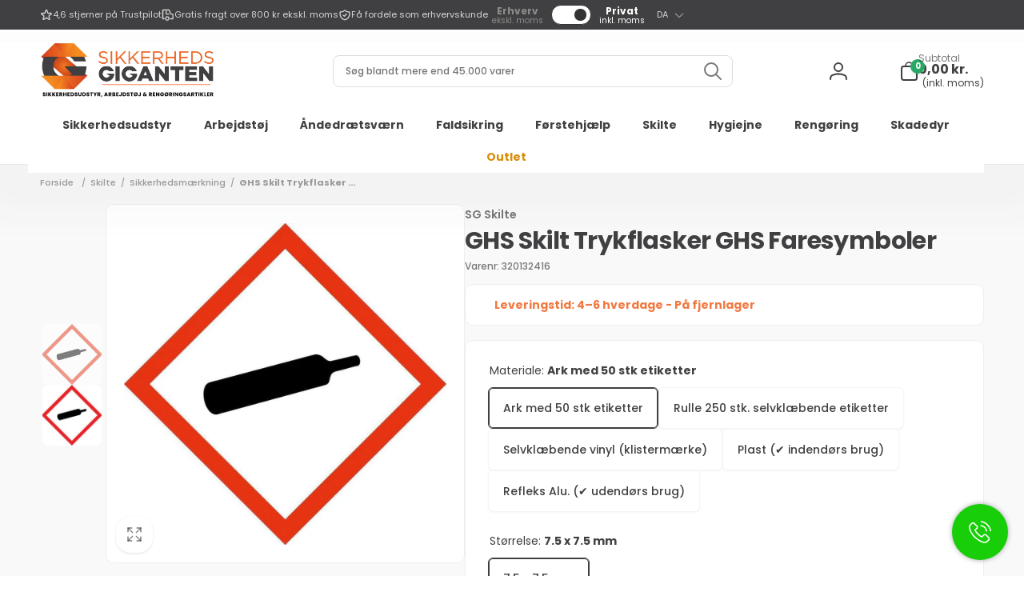

--- FILE ---
content_type: text/css
request_url: https://sikkerhedsgiganten.dk/cdn/shop/t/64/assets/component-accordion.css?v=18637288360933037841741684916
body_size: -447
content:
.accordion{margin:0}.accordion+.accordion{position:relative}.accordion+.accordion:before{content:"";position:absolute;left:0;right:0;top:0;border-top:1px solid rgb(var(--color-foreground),.1)}.accordion .icon-accordion{align-self:center;margin-right:calc(var(--font-heading-scale) * 1rem)}.accordion summary{padding:var(--accordion-distance) 0}.accordion__content{word-break:break-word;overflow-x:auto;padding:0 var(--accordion-distance) var(--accordion-distance) calc((var(--font-heading-scale) * 1rem) + 2rem)}.accordion:last-child .accordion__content{padding-bottom:0}.accordion__content--no-icon{padding-left:0}.accordion__content--empty{min-height:5rem}.accordion__content img{max-width:100%}
/*# sourceMappingURL=/cdn/shop/t/64/assets/component-accordion.css.map?v=18637288360933037841741684916 */


--- FILE ---
content_type: text/javascript; charset=utf-8
request_url: https://sikkerhedsgiganten.dk/products/ghs-skilt-trykflasker.js
body_size: 1885
content:
{"id":8773838078289,"title":"GHS Skilt Trykflasker GHS Faresymboler","handle":"ghs-skilt-trykflasker","description":"\u003ch2\u003eGHS Skilt Trykflasker GHS Faresymboler\u003c\/h2\u003e\n\u003cp\u003eKvadratisk diamantpiktogram lavet i selvklæbende vinyl i størrelsen 7,5 x 7,5 mm, på ark af 50 stk. Faresymbolet overholder GHS og CLP standarder og er specifikt til mærkning af trykflasker og komprimerede gasser.\u003c\/p\u003e\n\u003cp\u003e\u003cstrong\u003eMateriale:\u003c\/strong\u003e\u003c\/p\u003e\n\u003cul\u003e\n\u003cli\u003eVinyl klistermærke\u003c\/li\u003e\n\u003cli\u003ePlast (til indendørs brug)\u003c\/li\u003e\n\u003cli\u003eRefleks aluminium (til udendørs brug)\u003c\/li\u003e\n\u003c\/ul\u003e\n\u003cp\u003e\u003cstrong\u003eStørrelser:\u003c\/strong\u003e\u003c\/p\u003e\n\u003cul\u003e\n\u003cli\u003eA4 - 297 mm x 210 mm\u003c\/li\u003e\n\u003cli\u003e100 mm x 100 mm\u003c\/li\u003e\n\u003cli\u003e15 mm x 15 mm\u003c\/li\u003e\n\u003cli\u003e30 mm x 30 mm\u003c\/li\u003e\n\u003cli\u003e7,5 mm x 7,5 mm\u003c\/li\u003e\n\u003c\/ul\u003e\n\u003cp\u003e\u003cstrong\u003eTrykflasker skal mærkes med GHS faresymboler\u003c\/strong\u003e\u003c\/p\u003e\n\u003cp\u003eEfter CLP forordningen er det lovpligtigt at mærke trykflasker og andre farlige kemikalier med GHS faresymboler, som har erstattet de gamle orange symboler. GHS faresymbolet for Trykflasker (GHS04) viser et sort piktogram af en flaske mod en hvid baggrund med en rød ramme.\u003c\/p\u003e\n\u003cp\u003e\u003cstrong\u003eHvorfor skal trykflasker mærkes?\u003c\/strong\u003e Trykflasker, som f.eks. iltflasker, svejsegas eller flydende gas, kan eksplodere ved opvarmning og udgør en betydelig risiko ved brand. Gasser under tryk kan også være brandnærende, giftige eller ætsende, og nedkølet gas kan medføre forfrysninger. Derfor er korrekt mærkning afgørende for sikkerheden.\u003c\/p\u003e\n\u003cp\u003e\u003cstrong\u003eBestil GHS faresymboler til trykflasker i dag\u003c\/strong\u003e og sørg for at overholde sikkerheds- og mærkningskravene.\u003c\/p\u003e","published_at":"2023-10-03T09:39:18+02:00","created_at":"2023-10-03T09:39:18+02:00","vendor":"SG Skilte","type":"Skilte","tags":["DISCOUNT","faremærker","GHS Faresymboler","GHS Skilt","Sikkerhedsmærkning","Skilt"],"price":2700,"price_min":2700,"price_max":22800,"available":true,"price_varies":true,"compare_at_price":null,"compare_at_price_min":0,"compare_at_price_max":0,"compare_at_price_varies":false,"variants":[{"id":47454852153681,"title":"Ark med 50 stk etiketter \/ 7.5 x 7.5 mm","option1":"Ark med 50 stk etiketter","option2":"7.5 x 7.5 mm","option3":null,"sku":"320132416","requires_shipping":true,"taxable":true,"featured_image":{"id":61809975034193,"product_id":8773838078289,"position":3,"created_at":"2024-08-15T22:49:44+02:00","updated_at":"2025-01-17T06:01:27+01:00","alt":"GHS Skilt Trykflasker GHS Faresymboler - Sikkerhedsgiganten","width":1000,"height":1000,"src":"https:\/\/cdn.shopify.com\/s\/files\/1\/0755\/8732\/2193\/files\/ghs-skilt-trykflasker-ghs-faresymbolersg-skilte-553619.jpg?v=1737090087","variant_ids":[47454852153681]},"available":true,"name":"GHS Skilt Trykflasker GHS Faresymboler - Ark med 50 stk etiketter \/ 7.5 x 7.5 mm","public_title":"Ark med 50 stk etiketter \/ 7.5 x 7.5 mm","options":["Ark med 50 stk etiketter","7.5 x 7.5 mm"],"price":2700,"weight":0,"compare_at_price":null,"inventory_management":"shopify","barcode":"5708387059929","featured_media":{"alt":"GHS Skilt Trykflasker GHS Faresymboler - Sikkerhedsgiganten","id":54219685593425,"position":3,"preview_image":{"aspect_ratio":1.0,"height":1000,"width":1000,"src":"https:\/\/cdn.shopify.com\/s\/files\/1\/0755\/8732\/2193\/files\/ghs-skilt-trykflasker-ghs-faresymbolersg-skilte-553619.jpg?v=1737090087"}},"quantity_rule":{"min":1,"max":null,"increment":1},"quantity_price_breaks":[],"requires_selling_plan":false,"selling_plan_allocations":[]},{"id":47454865097041,"title":"Rulle 250 stk. selvklæbende etiketter \/ 15 x 15 mm","option1":"Rulle 250 stk. selvklæbende etiketter","option2":"15 x 15 mm","option3":null,"sku":"320132446","requires_shipping":true,"taxable":true,"featured_image":{"id":61809975198033,"product_id":8773838078289,"position":8,"created_at":"2024-08-15T22:49:44+02:00","updated_at":"2025-01-17T06:01:24+01:00","alt":"GHS Skilt Trykflasker GHS Faresymboler - Sikkerhedsgiganten","width":1000,"height":1000,"src":"https:\/\/cdn.shopify.com\/s\/files\/1\/0755\/8732\/2193\/files\/ghs-skilt-trykflasker-ghs-faresymbolersg-skilte-621121.jpg?v=1737090084","variant_ids":[47454865097041]},"available":true,"name":"GHS Skilt Trykflasker GHS Faresymboler - Rulle 250 stk. selvklæbende etiketter \/ 15 x 15 mm","public_title":"Rulle 250 stk. selvklæbende etiketter \/ 15 x 15 mm","options":["Rulle 250 stk. selvklæbende etiketter","15 x 15 mm"],"price":10200,"weight":0,"compare_at_price":null,"inventory_management":"shopify","barcode":"5708387095415","featured_media":{"alt":"GHS Skilt Trykflasker GHS Faresymboler - Sikkerhedsgiganten","id":54219685757265,"position":8,"preview_image":{"aspect_ratio":1.0,"height":1000,"width":1000,"src":"https:\/\/cdn.shopify.com\/s\/files\/1\/0755\/8732\/2193\/files\/ghs-skilt-trykflasker-ghs-faresymbolersg-skilte-621121.jpg?v=1737090084"}},"quantity_rule":{"min":1,"max":null,"increment":1},"quantity_price_breaks":[],"requires_selling_plan":false,"selling_plan_allocations":[]},{"id":47454865129809,"title":"Rulle 250 stk. selvklæbende etiketter \/ 30 x 30 mm","option1":"Rulle 250 stk. selvklæbende etiketter","option2":"30 x 30 mm","option3":null,"sku":"320132406","requires_shipping":true,"taxable":true,"featured_image":{"id":61809975001425,"product_id":8773838078289,"position":2,"created_at":"2024-08-15T22:49:44+02:00","updated_at":"2025-01-17T06:01:33+01:00","alt":"GHS Skilt Trykflasker GHS Faresymboler - Sikkerhedsgiganten","width":1000,"height":1000,"src":"https:\/\/cdn.shopify.com\/s\/files\/1\/0755\/8732\/2193\/files\/ghs-skilt-trykflasker-ghs-faresymbolersg-skilte-638852.jpg?v=1737090093","variant_ids":[47454865129809]},"available":true,"name":"GHS Skilt Trykflasker GHS Faresymboler - Rulle 250 stk. selvklæbende etiketter \/ 30 x 30 mm","public_title":"Rulle 250 stk. selvklæbende etiketter \/ 30 x 30 mm","options":["Rulle 250 stk. selvklæbende etiketter","30 x 30 mm"],"price":11300,"weight":0,"compare_at_price":null,"inventory_management":"shopify","barcode":"5708387031222","featured_media":{"alt":"GHS Skilt Trykflasker GHS Faresymboler - Sikkerhedsgiganten","id":54219685560657,"position":2,"preview_image":{"aspect_ratio":1.0,"height":1000,"width":1000,"src":"https:\/\/cdn.shopify.com\/s\/files\/1\/0755\/8732\/2193\/files\/ghs-skilt-trykflasker-ghs-faresymbolersg-skilte-638852.jpg?v=1737090093"}},"quantity_rule":{"min":1,"max":null,"increment":1},"quantity_price_breaks":[],"requires_selling_plan":false,"selling_plan_allocations":[]},{"id":47454865162577,"title":"Rulle 250 stk. selvklæbende etiketter \/ 100 x 100 mm","option1":"Rulle 250 stk. selvklæbende etiketter","option2":"100 x 100 mm","option3":null,"sku":"320132426","requires_shipping":true,"taxable":true,"featured_image":{"id":61809975066961,"product_id":8773838078289,"position":4,"created_at":"2024-08-15T22:49:44+02:00","updated_at":"2024-09-03T17:00:49+02:00","alt":"GHS Skilt Trykflasker GHS Faresymboler - Sikkerhedsgiganten","width":1000,"height":1000,"src":"https:\/\/cdn.shopify.com\/s\/files\/1\/0755\/8732\/2193\/files\/ghs-skilt-trykflasker-ghs-faresymbolersg-skilte-574055.jpg?v=1725375649","variant_ids":[47454865162577]},"available":true,"name":"GHS Skilt Trykflasker GHS Faresymboler - Rulle 250 stk. selvklæbende etiketter \/ 100 x 100 mm","public_title":"Rulle 250 stk. selvklæbende etiketter \/ 100 x 100 mm","options":["Rulle 250 stk. selvklæbende etiketter","100 x 100 mm"],"price":22800,"weight":0,"compare_at_price":null,"inventory_management":"shopify","barcode":"5708387030461","featured_media":{"alt":"GHS Skilt Trykflasker GHS Faresymboler - Sikkerhedsgiganten","id":54219685626193,"position":4,"preview_image":{"aspect_ratio":1.0,"height":1000,"width":1000,"src":"https:\/\/cdn.shopify.com\/s\/files\/1\/0755\/8732\/2193\/files\/ghs-skilt-trykflasker-ghs-faresymbolersg-skilte-574055.jpg?v=1725375649"}},"quantity_rule":{"min":1,"max":null,"increment":1},"quantity_price_breaks":[],"requires_selling_plan":false,"selling_plan_allocations":[]},{"id":47454865326417,"title":"Selvklæbende vinyl (klistermærke) \/ (A4) 210 x 297 mm","option1":"Selvklæbende vinyl (klistermærke)","option2":"(A4) 210 x 297 mm","option3":null,"sku":"320132426VA4","requires_shipping":true,"taxable":true,"featured_image":{"id":61809975165265,"product_id":8773838078289,"position":7,"created_at":"2024-08-15T22:49:44+02:00","updated_at":"2025-01-17T06:01:25+01:00","alt":"GHS Skilt Trykflasker GHS Faresymboler - Sikkerhedsgiganten","width":1000,"height":1000,"src":"https:\/\/cdn.shopify.com\/s\/files\/1\/0755\/8732\/2193\/files\/ghs-skilt-trykflasker-ghs-faresymbolersg-skilte-147256.jpg?v=1737090085","variant_ids":[47454865326417]},"available":true,"name":"GHS Skilt Trykflasker GHS Faresymboler - Selvklæbende vinyl (klistermærke) \/ (A4) 210 x 297 mm","public_title":"Selvklæbende vinyl (klistermærke) \/ (A4) 210 x 297 mm","options":["Selvklæbende vinyl (klistermærke)","(A4) 210 x 297 mm"],"price":8600,"weight":0,"compare_at_price":null,"inventory_management":"shopify","barcode":"5708387095408","featured_media":{"alt":"GHS Skilt Trykflasker GHS Faresymboler - Sikkerhedsgiganten","id":54219685724497,"position":7,"preview_image":{"aspect_ratio":1.0,"height":1000,"width":1000,"src":"https:\/\/cdn.shopify.com\/s\/files\/1\/0755\/8732\/2193\/files\/ghs-skilt-trykflasker-ghs-faresymbolersg-skilte-147256.jpg?v=1737090085"}},"quantity_rule":{"min":1,"max":null,"increment":1},"quantity_price_breaks":[],"requires_selling_plan":false,"selling_plan_allocations":[]},{"id":47454865457489,"title":"Plast (✔ indendørs brug) \/ (A4) 210 x 297 mm","option1":"Plast (✔ indendørs brug)","option2":"(A4) 210 x 297 mm","option3":null,"sku":"320132426PA4","requires_shipping":true,"taxable":true,"featured_image":{"id":61809975099729,"product_id":8773838078289,"position":5,"created_at":"2024-08-15T22:49:44+02:00","updated_at":"2025-01-17T06:01:31+01:00","alt":"GHS Skilt Trykflasker GHS Faresymboler - Sikkerhedsgiganten","width":1000,"height":1000,"src":"https:\/\/cdn.shopify.com\/s\/files\/1\/0755\/8732\/2193\/files\/ghs-skilt-trykflasker-ghs-faresymbolersg-skilte-114665.jpg?v=1737090091","variant_ids":[47454865457489]},"available":true,"name":"GHS Skilt Trykflasker GHS Faresymboler - Plast (✔ indendørs brug) \/ (A4) 210 x 297 mm","public_title":"Plast (✔ indendørs brug) \/ (A4) 210 x 297 mm","options":["Plast (✔ indendørs brug)","(A4) 210 x 297 mm"],"price":11400,"weight":0,"compare_at_price":null,"inventory_management":"shopify","barcode":"5708387095385","featured_media":{"alt":"GHS Skilt Trykflasker GHS Faresymboler - Sikkerhedsgiganten","id":54219685658961,"position":5,"preview_image":{"aspect_ratio":1.0,"height":1000,"width":1000,"src":"https:\/\/cdn.shopify.com\/s\/files\/1\/0755\/8732\/2193\/files\/ghs-skilt-trykflasker-ghs-faresymbolersg-skilte-114665.jpg?v=1737090091"}},"quantity_rule":{"min":1,"max":null,"increment":1},"quantity_price_breaks":[],"requires_selling_plan":false,"selling_plan_allocations":[]},{"id":47454865588561,"title":"Refleks Alu. (✔ udendørs brug) \/ (A4) 210 x 297 mm","option1":"Refleks Alu. (✔ udendørs brug)","option2":"(A4) 210 x 297 mm","option3":null,"sku":"320132426RAA4","requires_shipping":true,"taxable":true,"featured_image":{"id":61809975132497,"product_id":8773838078289,"position":6,"created_at":"2024-08-15T22:49:44+02:00","updated_at":"2025-01-17T06:01:29+01:00","alt":"GHS Skilt Trykflasker GHS Faresymboler - Sikkerhedsgiganten","width":1000,"height":1000,"src":"https:\/\/cdn.shopify.com\/s\/files\/1\/0755\/8732\/2193\/files\/ghs-skilt-trykflasker-ghs-faresymbolersg-skilte-663485.jpg?v=1737090089","variant_ids":[47454865588561]},"available":true,"name":"GHS Skilt Trykflasker GHS Faresymboler - Refleks Alu. (✔ udendørs brug) \/ (A4) 210 x 297 mm","public_title":"Refleks Alu. (✔ udendørs brug) \/ (A4) 210 x 297 mm","options":["Refleks Alu. (✔ udendørs brug)","(A4) 210 x 297 mm"],"price":17500,"weight":0,"compare_at_price":null,"inventory_management":"shopify","barcode":"5708387095392","featured_media":{"alt":"GHS Skilt Trykflasker GHS Faresymboler - Sikkerhedsgiganten","id":54219685691729,"position":6,"preview_image":{"aspect_ratio":1.0,"height":1000,"width":1000,"src":"https:\/\/cdn.shopify.com\/s\/files\/1\/0755\/8732\/2193\/files\/ghs-skilt-trykflasker-ghs-faresymbolersg-skilte-663485.jpg?v=1737090089"}},"quantity_rule":{"min":1,"max":null,"increment":1},"quantity_price_breaks":[],"requires_selling_plan":false,"selling_plan_allocations":[]}],"images":["\/\/cdn.shopify.com\/s\/files\/1\/0755\/8732\/2193\/files\/ghs-skilt-trykflasker-ghs-faresymbolersg-skilte-788601.png?v=1755239624","\/\/cdn.shopify.com\/s\/files\/1\/0755\/8732\/2193\/files\/ghs-skilt-trykflasker-ghs-faresymbolersg-skilte-638852.jpg?v=1737090093","\/\/cdn.shopify.com\/s\/files\/1\/0755\/8732\/2193\/files\/ghs-skilt-trykflasker-ghs-faresymbolersg-skilte-553619.jpg?v=1737090087","\/\/cdn.shopify.com\/s\/files\/1\/0755\/8732\/2193\/files\/ghs-skilt-trykflasker-ghs-faresymbolersg-skilte-574055.jpg?v=1725375649","\/\/cdn.shopify.com\/s\/files\/1\/0755\/8732\/2193\/files\/ghs-skilt-trykflasker-ghs-faresymbolersg-skilte-114665.jpg?v=1737090091","\/\/cdn.shopify.com\/s\/files\/1\/0755\/8732\/2193\/files\/ghs-skilt-trykflasker-ghs-faresymbolersg-skilte-663485.jpg?v=1737090089","\/\/cdn.shopify.com\/s\/files\/1\/0755\/8732\/2193\/files\/ghs-skilt-trykflasker-ghs-faresymbolersg-skilte-147256.jpg?v=1737090085","\/\/cdn.shopify.com\/s\/files\/1\/0755\/8732\/2193\/files\/ghs-skilt-trykflasker-ghs-faresymbolersg-skilte-621121.jpg?v=1737090084"],"featured_image":"\/\/cdn.shopify.com\/s\/files\/1\/0755\/8732\/2193\/files\/ghs-skilt-trykflasker-ghs-faresymbolersg-skilte-788601.png?v=1755239624","options":[{"name":"Materiale","position":1,"values":["Ark med 50 stk etiketter","Rulle 250 stk. selvklæbende etiketter","Selvklæbende vinyl (klistermærke)","Plast (✔ indendørs brug)","Refleks Alu. (✔ udendørs brug)"]},{"name":"Størrelse","position":2,"values":["7.5 x 7.5 mm","15 x 15 mm","30 x 30 mm","100 x 100 mm","(A4) 210 x 297 mm"]}],"url":"\/products\/ghs-skilt-trykflasker","media":[{"alt":"GHS Skilt Trykflasker GHS Faresymboler - Sikkerhedsgiganten","id":54219685527889,"position":1,"preview_image":{"aspect_ratio":1.0,"height":351,"width":351,"src":"https:\/\/cdn.shopify.com\/s\/files\/1\/0755\/8732\/2193\/files\/ghs-skilt-trykflasker-ghs-faresymbolersg-skilte-788601.png?v=1755239624"},"aspect_ratio":1.0,"height":351,"media_type":"image","src":"https:\/\/cdn.shopify.com\/s\/files\/1\/0755\/8732\/2193\/files\/ghs-skilt-trykflasker-ghs-faresymbolersg-skilte-788601.png?v=1755239624","width":351},{"alt":"GHS Skilt Trykflasker GHS Faresymboler - Sikkerhedsgiganten","id":54219685560657,"position":2,"preview_image":{"aspect_ratio":1.0,"height":1000,"width":1000,"src":"https:\/\/cdn.shopify.com\/s\/files\/1\/0755\/8732\/2193\/files\/ghs-skilt-trykflasker-ghs-faresymbolersg-skilte-638852.jpg?v=1737090093"},"aspect_ratio":1.0,"height":1000,"media_type":"image","src":"https:\/\/cdn.shopify.com\/s\/files\/1\/0755\/8732\/2193\/files\/ghs-skilt-trykflasker-ghs-faresymbolersg-skilte-638852.jpg?v=1737090093","width":1000},{"alt":"GHS Skilt Trykflasker GHS Faresymboler - Sikkerhedsgiganten","id":54219685593425,"position":3,"preview_image":{"aspect_ratio":1.0,"height":1000,"width":1000,"src":"https:\/\/cdn.shopify.com\/s\/files\/1\/0755\/8732\/2193\/files\/ghs-skilt-trykflasker-ghs-faresymbolersg-skilte-553619.jpg?v=1737090087"},"aspect_ratio":1.0,"height":1000,"media_type":"image","src":"https:\/\/cdn.shopify.com\/s\/files\/1\/0755\/8732\/2193\/files\/ghs-skilt-trykflasker-ghs-faresymbolersg-skilte-553619.jpg?v=1737090087","width":1000},{"alt":"GHS Skilt Trykflasker GHS Faresymboler - Sikkerhedsgiganten","id":54219685626193,"position":4,"preview_image":{"aspect_ratio":1.0,"height":1000,"width":1000,"src":"https:\/\/cdn.shopify.com\/s\/files\/1\/0755\/8732\/2193\/files\/ghs-skilt-trykflasker-ghs-faresymbolersg-skilte-574055.jpg?v=1725375649"},"aspect_ratio":1.0,"height":1000,"media_type":"image","src":"https:\/\/cdn.shopify.com\/s\/files\/1\/0755\/8732\/2193\/files\/ghs-skilt-trykflasker-ghs-faresymbolersg-skilte-574055.jpg?v=1725375649","width":1000},{"alt":"GHS Skilt Trykflasker GHS Faresymboler - Sikkerhedsgiganten","id":54219685658961,"position":5,"preview_image":{"aspect_ratio":1.0,"height":1000,"width":1000,"src":"https:\/\/cdn.shopify.com\/s\/files\/1\/0755\/8732\/2193\/files\/ghs-skilt-trykflasker-ghs-faresymbolersg-skilte-114665.jpg?v=1737090091"},"aspect_ratio":1.0,"height":1000,"media_type":"image","src":"https:\/\/cdn.shopify.com\/s\/files\/1\/0755\/8732\/2193\/files\/ghs-skilt-trykflasker-ghs-faresymbolersg-skilte-114665.jpg?v=1737090091","width":1000},{"alt":"GHS Skilt Trykflasker GHS Faresymboler - Sikkerhedsgiganten","id":54219685691729,"position":6,"preview_image":{"aspect_ratio":1.0,"height":1000,"width":1000,"src":"https:\/\/cdn.shopify.com\/s\/files\/1\/0755\/8732\/2193\/files\/ghs-skilt-trykflasker-ghs-faresymbolersg-skilte-663485.jpg?v=1737090089"},"aspect_ratio":1.0,"height":1000,"media_type":"image","src":"https:\/\/cdn.shopify.com\/s\/files\/1\/0755\/8732\/2193\/files\/ghs-skilt-trykflasker-ghs-faresymbolersg-skilte-663485.jpg?v=1737090089","width":1000},{"alt":"GHS Skilt Trykflasker GHS Faresymboler - Sikkerhedsgiganten","id":54219685724497,"position":7,"preview_image":{"aspect_ratio":1.0,"height":1000,"width":1000,"src":"https:\/\/cdn.shopify.com\/s\/files\/1\/0755\/8732\/2193\/files\/ghs-skilt-trykflasker-ghs-faresymbolersg-skilte-147256.jpg?v=1737090085"},"aspect_ratio":1.0,"height":1000,"media_type":"image","src":"https:\/\/cdn.shopify.com\/s\/files\/1\/0755\/8732\/2193\/files\/ghs-skilt-trykflasker-ghs-faresymbolersg-skilte-147256.jpg?v=1737090085","width":1000},{"alt":"GHS Skilt Trykflasker GHS Faresymboler - Sikkerhedsgiganten","id":54219685757265,"position":8,"preview_image":{"aspect_ratio":1.0,"height":1000,"width":1000,"src":"https:\/\/cdn.shopify.com\/s\/files\/1\/0755\/8732\/2193\/files\/ghs-skilt-trykflasker-ghs-faresymbolersg-skilte-621121.jpg?v=1737090084"},"aspect_ratio":1.0,"height":1000,"media_type":"image","src":"https:\/\/cdn.shopify.com\/s\/files\/1\/0755\/8732\/2193\/files\/ghs-skilt-trykflasker-ghs-faresymbolersg-skilte-621121.jpg?v=1737090084","width":1000}],"requires_selling_plan":false,"selling_plan_groups":[]}

--- FILE ---
content_type: image/svg+xml
request_url: https://sikkerhedsgiganten.dk/cdn/shop/files/Sikkerhedsudstyr_Logo.svg?v=1767260270&width=500
body_size: 116968
content:
<svg version="1.0" preserveAspectRatio="xMidYMid meet" height="500" viewBox="0 0 1125 374.999991" zoomAndPan="magnify" width="1500" xmlns:xlink="http://www.w3.org/1999/xlink" xmlns="http://www.w3.org/2000/svg"><defs><g></g><clipPath id="4f8c9b22ef"><path clip-rule="nonzero" d="M 0 0 L 1125 0 L 1125 311.25 L 0 311.25 Z M 0 0"></path></clipPath><clipPath id="eb835a3dd4"><path clip-rule="nonzero" d="M 395 274.15625 L 1093 274.15625 L 1093 281.65625 L 395 281.65625 Z M 395 274.15625"></path></clipPath></defs><g clip-path="url(#4f8c9b22ef)"><g transform="matrix(0.650665, 0, 0, 0.650713, 0.0000135, 0)"><image preserveAspectRatio="xMidYMid meet" height="491" xlink:href="[data-uri]" width="1729" y="0" x="0"></image></g></g><g clip-path="url(#eb835a3dd4)"><path fill-rule="nonzero" fill-opacity="1" d="M 1092.402344 281.449219 L 395.269531 281.449219 L 395.269531 274.132812 L 1092.402344 274.132812 L 1092.402344 281.449219" fill="#f26522"></path></g><g fill-opacity="1" fill="#000000"><g transform="translate(15.837345, 352.374997)"><g><path d="M 11.0625 0.25 C 9.257812 0.25 7.644531 -0.0390625 6.21875 -0.625 C 4.800781 -1.207031 3.664062 -2.070312 2.8125 -3.21875 C 1.96875 -4.363281 1.519531 -5.738281 1.46875 -7.34375 L 7.84375 -7.34375 C 7.9375 -6.4375 8.25 -5.742188 8.78125 -5.265625 C 9.320312 -4.785156 10.023438 -4.546875 10.890625 -4.546875 C 11.773438 -4.546875 12.472656 -4.75 12.984375 -5.15625 C 13.492188 -5.570312 13.75 -6.140625 13.75 -6.859375 C 13.75 -7.460938 13.546875 -7.960938 13.140625 -8.359375 C 12.734375 -8.753906 12.234375 -9.082031 11.640625 -9.34375 C 11.046875 -9.601562 10.195312 -9.894531 9.09375 -10.21875 C 7.507812 -10.707031 6.210938 -11.195312 5.203125 -11.6875 C 4.203125 -12.175781 3.34375 -12.898438 2.625 -13.859375 C 1.90625 -14.816406 1.546875 -16.066406 1.546875 -17.609375 C 1.546875 -19.890625 2.375 -21.675781 4.03125 -22.96875 C 5.6875 -24.269531 7.84375 -24.921875 10.5 -24.921875 C 13.207031 -24.921875 15.390625 -24.269531 17.046875 -22.96875 C 18.703125 -21.675781 19.585938 -19.875 19.703125 -17.5625 L 13.234375 -17.5625 C 13.179688 -18.363281 12.882812 -18.988281 12.34375 -19.4375 C 11.8125 -19.894531 11.128906 -20.125 10.296875 -20.125 C 9.566406 -20.125 8.976562 -19.929688 8.53125 -19.546875 C 8.09375 -19.160156 7.875 -18.609375 7.875 -17.890625 C 7.875 -17.085938 8.242188 -16.460938 8.984375 -16.015625 C 9.734375 -15.578125 10.90625 -15.101562 12.5 -14.59375 C 14.082031 -14.0625 15.367188 -13.546875 16.359375 -13.046875 C 17.347656 -12.554688 18.203125 -11.84375 18.921875 -10.90625 C 19.648438 -9.976562 20.015625 -8.78125 20.015625 -7.3125 C 20.015625 -5.914062 19.660156 -4.644531 18.953125 -3.5 C 18.242188 -2.351562 17.210938 -1.441406 15.859375 -0.765625 C 14.503906 -0.0859375 12.90625 0.25 11.0625 0.25 Z M 11.0625 0.25"></path></g></g></g><g fill-opacity="1" fill="#000000"><g transform="translate(38.652479, 352.374997)"><g><path d="M 8.15625 -24.5625 L 8.15625 0 L 2.171875 0 L 2.171875 -24.5625 Z M 8.15625 -24.5625"></path></g></g></g><g fill-opacity="1" fill="#000000"><g transform="translate(50.270142, 352.374997)"><g><path d="M 16.421875 0 L 8.15625 -10.84375 L 8.15625 0 L 2.171875 0 L 2.171875 -24.5625 L 8.15625 -24.5625 L 8.15625 -13.796875 L 16.34375 -24.5625 L 23.375 -24.5625 L 13.859375 -12.53125 L 23.734375 0 Z M 16.421875 0"></path></g></g></g><g fill-opacity="1" fill="#000000"><g transform="translate(75.95462, 352.374997)"><g><path d="M 16.421875 0 L 8.15625 -10.84375 L 8.15625 0 L 2.171875 0 L 2.171875 -24.5625 L 8.15625 -24.5625 L 8.15625 -13.796875 L 16.34375 -24.5625 L 23.375 -24.5625 L 13.859375 -12.53125 L 23.734375 0 Z M 16.421875 0"></path></g></g></g><g fill-opacity="1" fill="#000000"><g transform="translate(101.639097, 352.374997)"><g><path d="M 8.15625 -19.78125 L 8.15625 -14.8125 L 16.171875 -14.8125 L 16.171875 -10.1875 L 8.15625 -10.1875 L 8.15625 -4.796875 L 17.21875 -4.796875 L 17.21875 0 L 2.171875 0 L 2.171875 -24.5625 L 17.21875 -24.5625 L 17.21875 -19.78125 Z M 8.15625 -19.78125"></path></g></g></g><g fill-opacity="1" fill="#000000"><g transform="translate(121.864811, 352.374997)"><g><path d="M 14.703125 0 L 9.59375 -9.28125 L 8.15625 -9.28125 L 8.15625 0 L 2.171875 0 L 2.171875 -24.5625 L 12.21875 -24.5625 C 14.15625 -24.5625 15.804688 -24.222656 17.171875 -23.546875 C 18.535156 -22.878906 19.554688 -21.953125 20.234375 -20.765625 C 20.910156 -19.585938 21.25 -18.273438 21.25 -16.828125 C 21.25 -15.203125 20.785156 -13.742188 19.859375 -12.453125 C 18.941406 -11.171875 17.582031 -10.265625 15.78125 -9.734375 L 21.453125 0 Z M 8.15625 -13.515625 L 11.859375 -13.515625 C 12.960938 -13.515625 13.785156 -13.78125 14.328125 -14.3125 C 14.878906 -14.851562 15.15625 -15.613281 15.15625 -16.59375 C 15.15625 -17.519531 14.878906 -18.25 14.328125 -18.78125 C 13.785156 -19.320312 12.960938 -19.59375 11.859375 -19.59375 L 8.15625 -19.59375 Z M 8.15625 -13.515625"></path></g></g></g><g fill-opacity="1" fill="#000000"><g transform="translate(145.97465, 352.374997)"><g><path d="M 23.453125 -24.5625 L 23.453125 0 L 17.46875 0 L 17.46875 -10.109375 L 8.15625 -10.109375 L 8.15625 0 L 2.171875 0 L 2.171875 -24.5625 L 8.15625 -24.5625 L 8.15625 -14.9375 L 17.46875 -14.9375 L 17.46875 -24.5625 Z M 23.453125 -24.5625"></path></g></g></g><g fill-opacity="1" fill="#000000"><g transform="translate(172.848867, 352.374997)"><g><path d="M 8.15625 -19.78125 L 8.15625 -14.8125 L 16.171875 -14.8125 L 16.171875 -10.1875 L 8.15625 -10.1875 L 8.15625 -4.796875 L 17.21875 -4.796875 L 17.21875 0 L 2.171875 0 L 2.171875 -24.5625 L 17.21875 -24.5625 L 17.21875 -19.78125 Z M 8.15625 -19.78125"></path></g></g></g><g fill-opacity="1" fill="#000000"><g transform="translate(193.074581, 352.374997)"><g><path d="M 11.375 -24.5625 C 13.96875 -24.5625 16.226562 -24.046875 18.15625 -23.015625 C 20.09375 -21.992188 21.59375 -20.554688 22.65625 -18.703125 C 23.71875 -16.847656 24.25 -14.707031 24.25 -12.28125 C 24.25 -9.882812 23.71875 -7.75 22.65625 -5.875 C 21.59375 -4.007812 20.085938 -2.5625 18.140625 -1.53125 C 16.191406 -0.507812 13.9375 0 11.375 0 L 2.171875 0 L 2.171875 -24.5625 Z M 10.984375 -5.1875 C 13.253906 -5.1875 15.019531 -5.800781 16.28125 -7.03125 C 17.539062 -8.269531 18.171875 -10.019531 18.171875 -12.28125 C 18.171875 -14.550781 17.539062 -16.3125 16.28125 -17.5625 C 15.019531 -18.820312 13.253906 -19.453125 10.984375 -19.453125 L 8.15625 -19.453125 L 8.15625 -5.1875 Z M 10.984375 -5.1875"></path></g></g></g><g fill-opacity="1" fill="#000000"><g transform="translate(219.808813, 352.374997)"><g><path d="M 11.0625 0.25 C 9.257812 0.25 7.644531 -0.0390625 6.21875 -0.625 C 4.800781 -1.207031 3.664062 -2.070312 2.8125 -3.21875 C 1.96875 -4.363281 1.519531 -5.738281 1.46875 -7.34375 L 7.84375 -7.34375 C 7.9375 -6.4375 8.25 -5.742188 8.78125 -5.265625 C 9.320312 -4.785156 10.023438 -4.546875 10.890625 -4.546875 C 11.773438 -4.546875 12.472656 -4.75 12.984375 -5.15625 C 13.492188 -5.570312 13.75 -6.140625 13.75 -6.859375 C 13.75 -7.460938 13.546875 -7.960938 13.140625 -8.359375 C 12.734375 -8.753906 12.234375 -9.082031 11.640625 -9.34375 C 11.046875 -9.601562 10.195312 -9.894531 9.09375 -10.21875 C 7.507812 -10.707031 6.210938 -11.195312 5.203125 -11.6875 C 4.203125 -12.175781 3.34375 -12.898438 2.625 -13.859375 C 1.90625 -14.816406 1.546875 -16.066406 1.546875 -17.609375 C 1.546875 -19.890625 2.375 -21.675781 4.03125 -22.96875 C 5.6875 -24.269531 7.84375 -24.921875 10.5 -24.921875 C 13.207031 -24.921875 15.390625 -24.269531 17.046875 -22.96875 C 18.703125 -21.675781 19.585938 -19.875 19.703125 -17.5625 L 13.234375 -17.5625 C 13.179688 -18.363281 12.882812 -18.988281 12.34375 -19.4375 C 11.8125 -19.894531 11.128906 -20.125 10.296875 -20.125 C 9.566406 -20.125 8.976562 -19.929688 8.53125 -19.546875 C 8.09375 -19.160156 7.875 -18.609375 7.875 -17.890625 C 7.875 -17.085938 8.242188 -16.460938 8.984375 -16.015625 C 9.734375 -15.578125 10.90625 -15.101562 12.5 -14.59375 C 14.082031 -14.0625 15.367188 -13.546875 16.359375 -13.046875 C 17.347656 -12.554688 18.203125 -11.84375 18.921875 -10.90625 C 19.648438 -9.976562 20.015625 -8.78125 20.015625 -7.3125 C 20.015625 -5.914062 19.660156 -4.644531 18.953125 -3.5 C 18.242188 -2.351562 17.210938 -1.441406 15.859375 -0.765625 C 14.503906 -0.0859375 12.90625 0.25 11.0625 0.25 Z M 11.0625 0.25"></path></g></g></g><g fill-opacity="1" fill="#000000"><g transform="translate(242.62396, 352.374997)"><g><path d="M 8.046875 -24.5625 L 8.046875 -9.875 C 8.046875 -8.40625 8.40625 -7.269531 9.125 -6.46875 C 9.851562 -5.675781 10.914062 -5.28125 12.3125 -5.28125 C 13.71875 -5.28125 14.789062 -5.675781 15.53125 -6.46875 C 16.28125 -7.269531 16.65625 -8.40625 16.65625 -9.875 L 16.65625 -24.5625 L 22.640625 -24.5625 L 22.640625 -9.90625 C 22.640625 -7.707031 22.171875 -5.847656 21.234375 -4.328125 C 20.304688 -2.816406 19.054688 -1.675781 17.484375 -0.90625 C 15.910156 -0.132812 14.15625 0.25 12.21875 0.25 C 10.28125 0.25 8.546875 -0.128906 7.015625 -0.890625 C 5.484375 -1.648438 4.273438 -2.789062 3.390625 -4.3125 C 2.503906 -5.84375 2.0625 -7.707031 2.0625 -9.90625 L 2.0625 -24.5625 Z M 8.046875 -24.5625"></path></g></g></g><g fill-opacity="1" fill="#000000"><g transform="translate(268.588382, 352.374997)"><g><path d="M 11.375 -24.5625 C 13.96875 -24.5625 16.226562 -24.046875 18.15625 -23.015625 C 20.09375 -21.992188 21.59375 -20.554688 22.65625 -18.703125 C 23.71875 -16.847656 24.25 -14.707031 24.25 -12.28125 C 24.25 -9.882812 23.71875 -7.75 22.65625 -5.875 C 21.59375 -4.007812 20.085938 -2.5625 18.140625 -1.53125 C 16.191406 -0.507812 13.9375 0 11.375 0 L 2.171875 0 L 2.171875 -24.5625 Z M 10.984375 -5.1875 C 13.253906 -5.1875 15.019531 -5.800781 16.28125 -7.03125 C 17.539062 -8.269531 18.171875 -10.019531 18.171875 -12.28125 C 18.171875 -14.550781 17.539062 -16.3125 16.28125 -17.5625 C 15.019531 -18.820312 13.253906 -19.453125 10.984375 -19.453125 L 8.15625 -19.453125 L 8.15625 -5.1875 Z M 10.984375 -5.1875"></path></g></g></g><g fill-opacity="1" fill="#000000"><g transform="translate(295.322625, 352.374997)"><g><path d="M 11.0625 0.25 C 9.257812 0.25 7.644531 -0.0390625 6.21875 -0.625 C 4.800781 -1.207031 3.664062 -2.070312 2.8125 -3.21875 C 1.96875 -4.363281 1.519531 -5.738281 1.46875 -7.34375 L 7.84375 -7.34375 C 7.9375 -6.4375 8.25 -5.742188 8.78125 -5.265625 C 9.320312 -4.785156 10.023438 -4.546875 10.890625 -4.546875 C 11.773438 -4.546875 12.472656 -4.75 12.984375 -5.15625 C 13.492188 -5.570312 13.75 -6.140625 13.75 -6.859375 C 13.75 -7.460938 13.546875 -7.960938 13.140625 -8.359375 C 12.734375 -8.753906 12.234375 -9.082031 11.640625 -9.34375 C 11.046875 -9.601562 10.195312 -9.894531 9.09375 -10.21875 C 7.507812 -10.707031 6.210938 -11.195312 5.203125 -11.6875 C 4.203125 -12.175781 3.34375 -12.898438 2.625 -13.859375 C 1.90625 -14.816406 1.546875 -16.066406 1.546875 -17.609375 C 1.546875 -19.890625 2.375 -21.675781 4.03125 -22.96875 C 5.6875 -24.269531 7.84375 -24.921875 10.5 -24.921875 C 13.207031 -24.921875 15.390625 -24.269531 17.046875 -22.96875 C 18.703125 -21.675781 19.585938 -19.875 19.703125 -17.5625 L 13.234375 -17.5625 C 13.179688 -18.363281 12.882812 -18.988281 12.34375 -19.4375 C 11.8125 -19.894531 11.128906 -20.125 10.296875 -20.125 C 9.566406 -20.125 8.976562 -19.929688 8.53125 -19.546875 C 8.09375 -19.160156 7.875 -18.609375 7.875 -17.890625 C 7.875 -17.085938 8.242188 -16.460938 8.984375 -16.015625 C 9.734375 -15.578125 10.90625 -15.101562 12.5 -14.59375 C 14.082031 -14.0625 15.367188 -13.546875 16.359375 -13.046875 C 17.347656 -12.554688 18.203125 -11.84375 18.921875 -10.90625 C 19.648438 -9.976562 20.015625 -8.78125 20.015625 -7.3125 C 20.015625 -5.914062 19.660156 -4.644531 18.953125 -3.5 C 18.242188 -2.351562 17.210938 -1.441406 15.859375 -0.765625 C 14.503906 -0.0859375 12.90625 0.25 11.0625 0.25 Z M 11.0625 0.25"></path></g></g></g><g fill-opacity="1" fill="#000000"><g transform="translate(318.137771, 352.374997)"><g><path d="M 19.84375 -24.5625 L 19.84375 -19.78125 L 13.328125 -19.78125 L 13.328125 0 L 7.34375 0 L 7.34375 -19.78125 L 0.84375 -19.78125 L 0.84375 -24.5625 Z M 19.84375 -24.5625"></path></g></g></g><g fill-opacity="1" fill="#000000"><g transform="translate(340.113081, 352.374997)"><g><path d="M 23.234375 -24.5625 L 14.734375 -8.125 L 14.734375 0 L 8.75 0 L 8.75 -8.125 L 0.25 -24.5625 L 7.03125 -24.5625 L 11.796875 -14.28125 L 16.515625 -24.5625 Z M 23.234375 -24.5625"></path></g></g></g><g fill-opacity="1" fill="#000000"><g transform="translate(364.887753, 352.374997)"><g><path d="M 14.703125 0 L 9.59375 -9.28125 L 8.15625 -9.28125 L 8.15625 0 L 2.171875 0 L 2.171875 -24.5625 L 12.21875 -24.5625 C 14.15625 -24.5625 15.804688 -24.222656 17.171875 -23.546875 C 18.535156 -22.878906 19.554688 -21.953125 20.234375 -20.765625 C 20.910156 -19.585938 21.25 -18.273438 21.25 -16.828125 C 21.25 -15.203125 20.785156 -13.742188 19.859375 -12.453125 C 18.941406 -11.171875 17.582031 -10.265625 15.78125 -9.734375 L 21.453125 0 Z M 8.15625 -13.515625 L 11.859375 -13.515625 C 12.960938 -13.515625 13.785156 -13.78125 14.328125 -14.3125 C 14.878906 -14.851562 15.15625 -15.613281 15.15625 -16.59375 C 15.15625 -17.519531 14.878906 -18.25 14.328125 -18.78125 C 13.785156 -19.320312 12.960938 -19.59375 11.859375 -19.59375 L 8.15625 -19.59375 Z M 8.15625 -13.515625"></path></g></g></g><g fill-opacity="1" fill="#000000"><g transform="translate(388.997614, 352.374997)"><g><path d="M 8.609375 -5.53125 L 4.71875 4.515625 L 0.90625 4.515625 L 2.9375 -5.53125 Z M 8.609375 -5.53125"></path></g></g></g><g fill-opacity="1" fill="#000000"><g transform="translate(400.335321, 352.374997)"><g></g></g></g><g fill-opacity="1" fill="#000000"><g transform="translate(409.048623, 352.374997)"><g><path d="M 17.46875 -4.34375 L 8.296875 -4.34375 L 6.828125 0 L 0.5625 0 L 9.453125 -24.5625 L 16.375 -24.5625 L 25.265625 0 L 18.9375 0 Z M 15.921875 -8.953125 L 12.875 -17.953125 L 9.875 -8.953125 Z M 15.921875 -8.953125"></path></g></g></g><g fill-opacity="1" fill="#000000"><g transform="translate(436.132804, 352.374997)"><g><path d="M 14.703125 0 L 9.59375 -9.28125 L 8.15625 -9.28125 L 8.15625 0 L 2.171875 0 L 2.171875 -24.5625 L 12.21875 -24.5625 C 14.15625 -24.5625 15.804688 -24.222656 17.171875 -23.546875 C 18.535156 -22.878906 19.554688 -21.953125 20.234375 -20.765625 C 20.910156 -19.585938 21.25 -18.273438 21.25 -16.828125 C 21.25 -15.203125 20.785156 -13.742188 19.859375 -12.453125 C 18.941406 -11.171875 17.582031 -10.265625 15.78125 -9.734375 L 21.453125 0 Z M 8.15625 -13.515625 L 11.859375 -13.515625 C 12.960938 -13.515625 13.785156 -13.78125 14.328125 -14.3125 C 14.878906 -14.851562 15.15625 -15.613281 15.15625 -16.59375 C 15.15625 -17.519531 14.878906 -18.25 14.328125 -18.78125 C 13.785156 -19.320312 12.960938 -19.59375 11.859375 -19.59375 L 8.15625 -19.59375 Z M 8.15625 -13.515625"></path></g></g></g><g fill-opacity="1" fill="#000000"><g transform="translate(460.24262, 352.374997)"><g><path d="M 17.046875 -12.59375 C 18.472656 -12.289062 19.613281 -11.582031 20.46875 -10.46875 C 21.332031 -9.363281 21.765625 -8.101562 21.765625 -6.6875 C 21.765625 -4.632812 21.046875 -3.003906 19.609375 -1.796875 C 18.179688 -0.597656 16.179688 0 13.609375 0 L 2.171875 0 L 2.171875 -24.5625 L 13.234375 -24.5625 C 15.722656 -24.5625 17.671875 -23.988281 19.078125 -22.84375 C 20.492188 -21.707031 21.203125 -20.160156 21.203125 -18.203125 C 21.203125 -16.753906 20.820312 -15.550781 20.0625 -14.59375 C 19.3125 -13.632812 18.304688 -12.96875 17.046875 -12.59375 Z M 8.15625 -14.625 L 12.078125 -14.625 C 13.054688 -14.625 13.804688 -14.835938 14.328125 -15.265625 C 14.859375 -15.703125 15.125 -16.34375 15.125 -17.1875 C 15.125 -18.019531 14.859375 -18.660156 14.328125 -19.109375 C 13.804688 -19.554688 13.054688 -19.78125 12.078125 -19.78125 L 8.15625 -19.78125 Z M 12.5625 -4.828125 C 13.5625 -4.828125 14.335938 -5.050781 14.890625 -5.5 C 15.441406 -5.957031 15.71875 -6.617188 15.71875 -7.484375 C 15.71875 -8.347656 15.429688 -9.023438 14.859375 -9.515625 C 14.285156 -10.003906 13.5 -10.25 12.5 -10.25 L 8.15625 -10.25 L 8.15625 -4.828125 Z M 12.5625 -4.828125"></path></g></g></g><g fill-opacity="1" fill="#000000"><g transform="translate(484.597431, 352.374997)"><g><path d="M 8.15625 -19.78125 L 8.15625 -14.8125 L 16.171875 -14.8125 L 16.171875 -10.1875 L 8.15625 -10.1875 L 8.15625 -4.796875 L 17.21875 -4.796875 L 17.21875 0 L 2.171875 0 L 2.171875 -24.5625 L 17.21875 -24.5625 L 17.21875 -19.78125 Z M 8.15625 -19.78125"></path></g></g></g><g fill-opacity="1" fill="#000000"><g transform="translate(504.823122, 352.374997)"><g><path d="M 17.5625 -24.5625 L 17.5625 -7.84375 C 17.5625 -5.25 16.832031 -3.25 15.375 -1.84375 C 13.914062 -0.445312 11.953125 0.25 9.484375 0.25 C 6.890625 0.25 4.8125 -0.484375 3.25 -1.953125 C 1.6875 -3.429688 0.90625 -5.519531 0.90625 -8.21875 L 6.859375 -8.21875 C 6.859375 -7.195312 7.066406 -6.421875 7.484375 -5.890625 C 7.910156 -5.367188 8.519531 -5.109375 9.3125 -5.109375 C 10.03125 -5.109375 10.585938 -5.34375 10.984375 -5.8125 C 11.378906 -6.28125 11.578125 -6.957031 11.578125 -7.84375 L 11.578125 -24.5625 Z M 17.5625 -24.5625"></path></g></g></g><g fill-opacity="1" fill="#000000"><g transform="translate(526.343552, 352.374997)"><g><path d="M 11.375 -24.5625 C 13.96875 -24.5625 16.226562 -24.046875 18.15625 -23.015625 C 20.09375 -21.992188 21.59375 -20.554688 22.65625 -18.703125 C 23.71875 -16.847656 24.25 -14.707031 24.25 -12.28125 C 24.25 -9.882812 23.71875 -7.75 22.65625 -5.875 C 21.59375 -4.007812 20.085938 -2.5625 18.140625 -1.53125 C 16.191406 -0.507812 13.9375 0 11.375 0 L 2.171875 0 L 2.171875 -24.5625 Z M 10.984375 -5.1875 C 13.253906 -5.1875 15.019531 -5.800781 16.28125 -7.03125 C 17.539062 -8.269531 18.171875 -10.019531 18.171875 -12.28125 C 18.171875 -14.550781 17.539062 -16.3125 16.28125 -17.5625 C 15.019531 -18.820312 13.253906 -19.453125 10.984375 -19.453125 L 8.15625 -19.453125 L 8.15625 -5.1875 Z M 10.984375 -5.1875"></path></g></g></g><g fill-opacity="1" fill="#000000"><g transform="translate(553.077819, 352.374997)"><g><path d="M 11.0625 0.25 C 9.257812 0.25 7.644531 -0.0390625 6.21875 -0.625 C 4.800781 -1.207031 3.664062 -2.070312 2.8125 -3.21875 C 1.96875 -4.363281 1.519531 -5.738281 1.46875 -7.34375 L 7.84375 -7.34375 C 7.9375 -6.4375 8.25 -5.742188 8.78125 -5.265625 C 9.320312 -4.785156 10.023438 -4.546875 10.890625 -4.546875 C 11.773438 -4.546875 12.472656 -4.75 12.984375 -5.15625 C 13.492188 -5.570312 13.75 -6.140625 13.75 -6.859375 C 13.75 -7.460938 13.546875 -7.960938 13.140625 -8.359375 C 12.734375 -8.753906 12.234375 -9.082031 11.640625 -9.34375 C 11.046875 -9.601562 10.195312 -9.894531 9.09375 -10.21875 C 7.507812 -10.707031 6.210938 -11.195312 5.203125 -11.6875 C 4.203125 -12.175781 3.34375 -12.898438 2.625 -13.859375 C 1.90625 -14.816406 1.546875 -16.066406 1.546875 -17.609375 C 1.546875 -19.890625 2.375 -21.675781 4.03125 -22.96875 C 5.6875 -24.269531 7.84375 -24.921875 10.5 -24.921875 C 13.207031 -24.921875 15.390625 -24.269531 17.046875 -22.96875 C 18.703125 -21.675781 19.585938 -19.875 19.703125 -17.5625 L 13.234375 -17.5625 C 13.179688 -18.363281 12.882812 -18.988281 12.34375 -19.4375 C 11.8125 -19.894531 11.128906 -20.125 10.296875 -20.125 C 9.566406 -20.125 8.976562 -19.929688 8.53125 -19.546875 C 8.09375 -19.160156 7.875 -18.609375 7.875 -17.890625 C 7.875 -17.085938 8.242188 -16.460938 8.984375 -16.015625 C 9.734375 -15.578125 10.90625 -15.101562 12.5 -14.59375 C 14.082031 -14.0625 15.367188 -13.546875 16.359375 -13.046875 C 17.347656 -12.554688 18.203125 -11.84375 18.921875 -10.90625 C 19.648438 -9.976562 20.015625 -8.78125 20.015625 -7.3125 C 20.015625 -5.914062 19.660156 -4.644531 18.953125 -3.5 C 18.242188 -2.351562 17.210938 -1.441406 15.859375 -0.765625 C 14.503906 -0.0859375 12.90625 0.25 11.0625 0.25 Z M 11.0625 0.25"></path></g></g></g><g fill-opacity="1" fill="#000000"><g transform="translate(575.892942, 352.374997)"><g><path d="M 19.84375 -24.5625 L 19.84375 -19.78125 L 13.328125 -19.78125 L 13.328125 0 L 7.34375 0 L 7.34375 -19.78125 L 0.84375 -19.78125 L 0.84375 -24.5625 Z M 19.84375 -24.5625"></path></g></g></g><g fill-opacity="1" fill="#000000"><g transform="translate(597.868252, 352.374997)"><g><path d="M 23.234375 -20.796875 C 24.210938 -19.691406 24.96875 -18.421875 25.5 -16.984375 C 26.039062 -15.554688 26.3125 -14.015625 26.3125 -12.359375 C 26.3125 -9.953125 25.75 -7.785156 24.625 -5.859375 C 23.507812 -3.929688 21.992188 -2.429688 20.078125 -1.359375 C 18.171875 -0.285156 16.0625 0.25 13.75 0.25 C 12.351562 0.25 11.019531 0.0507812 9.75 -0.34375 C 8.476562 -0.738281 7.316406 -1.320312 6.265625 -2.09375 L 4.40625 -0.03125 L 0.765625 -0.03125 L 4.265625 -3.890625 C 3.265625 -4.984375 2.488281 -6.253906 1.9375 -7.703125 C 1.394531 -9.148438 1.125 -10.703125 1.125 -12.359375 C 1.125 -14.753906 1.6875 -16.910156 2.8125 -18.828125 C 3.945312 -20.742188 5.476562 -22.238281 7.40625 -23.3125 C 9.332031 -24.382812 11.445312 -24.921875 13.75 -24.921875 C 16.550781 -24.921875 19.050781 -24.148438 21.25 -22.609375 L 23.09375 -24.640625 L 26.734375 -24.640625 Z M 7.25 -12.359375 C 7.25 -10.796875 7.570312 -9.429688 8.21875 -8.265625 L 17.46875 -18.4375 C 16.394531 -19.144531 15.15625 -19.5 13.75 -19.5 C 11.769531 -19.5 10.191406 -18.851562 9.015625 -17.5625 C 7.835938 -16.28125 7.25 -14.546875 7.25 -12.359375 Z M 20.234375 -12.359375 C 20.234375 -13.921875 19.914062 -15.273438 19.28125 -16.421875 L 10.046875 -6.265625 C 11.117188 -5.566406 12.351562 -5.21875 13.75 -5.21875 C 15.707031 -5.21875 17.273438 -5.867188 18.453125 -7.171875 C 19.640625 -8.484375 20.234375 -10.210938 20.234375 -12.359375 Z M 20.234375 -12.359375"></path></g></g></g><g fill-opacity="1" fill="#000000"><g transform="translate(626.667032, 352.374997)"><g><path d="M 17.5625 -24.5625 L 17.5625 -7.84375 C 17.5625 -5.25 16.832031 -3.25 15.375 -1.84375 C 13.914062 -0.445312 11.953125 0.25 9.484375 0.25 C 6.890625 0.25 4.8125 -0.484375 3.25 -1.953125 C 1.6875 -3.429688 0.90625 -5.519531 0.90625 -8.21875 L 6.859375 -8.21875 C 6.859375 -7.195312 7.066406 -6.421875 7.484375 -5.890625 C 7.910156 -5.367188 8.519531 -5.109375 9.3125 -5.109375 C 10.03125 -5.109375 10.585938 -5.34375 10.984375 -5.8125 C 11.378906 -6.28125 11.578125 -6.957031 11.578125 -7.84375 L 11.578125 -24.5625 Z M 17.5625 -24.5625"></path></g></g></g><g fill-opacity="1" fill="#000000"><g transform="translate(648.187462, 352.374997)"><g></g></g></g><g fill-opacity="1" fill="#000000"><g transform="translate(656.900764, 352.374997)"><g><path d="M 20.96875 0 L 18.6875 -2.203125 C 16.425781 -0.472656 13.71875 0.390625 10.5625 0.390625 C 8.675781 0.390625 7.03125 0.0820312 5.625 -0.53125 C 4.226562 -1.15625 3.148438 -2.03125 2.390625 -3.15625 C 1.640625 -4.289062 1.265625 -5.617188 1.265625 -7.140625 C 1.265625 -8.679688 1.675781 -10.070312 2.5 -11.3125 C 3.332031 -12.5625 4.578125 -13.585938 6.234375 -14.390625 C 5.617188 -15.128906 5.179688 -15.84375 4.921875 -16.53125 C 4.671875 -17.21875 4.546875 -17.972656 4.546875 -18.796875 C 4.546875 -19.960938 4.847656 -21.023438 5.453125 -21.984375 C 6.066406 -22.941406 6.945312 -23.691406 8.09375 -24.234375 C 9.25 -24.785156 10.625 -25.0625 12.21875 -25.0625 C 13.820312 -25.0625 15.179688 -24.769531 16.296875 -24.1875 C 17.421875 -23.601562 18.265625 -22.820312 18.828125 -21.84375 C 19.390625 -20.863281 19.644531 -19.789062 19.59375 -18.625 L 13.96875 -18.625 C 13.988281 -19.25 13.828125 -19.726562 13.484375 -20.0625 C 13.148438 -20.40625 12.703125 -20.578125 12.140625 -20.578125 C 11.585938 -20.578125 11.125 -20.410156 10.75 -20.078125 C 10.375 -19.753906 10.1875 -19.335938 10.1875 -18.828125 C 10.1875 -18.335938 10.34375 -17.820312 10.65625 -17.28125 C 10.96875 -16.75 11.460938 -16.132812 12.140625 -15.4375 L 18.125 -9.59375 C 18.175781 -9.707031 18.238281 -9.84375 18.3125 -10 C 18.394531 -10.164062 18.484375 -10.351562 18.578125 -10.5625 L 19.875 -12.78125 L 25.859375 -12.78125 L 24.1875 -9.734375 C 23.550781 -8.359375 22.828125 -7.050781 22.015625 -5.8125 L 27.9375 0 Z M 10.84375 -4.4375 C 12.40625 -4.4375 13.796875 -4.882812 15.015625 -5.78125 L 9.5625 -11.0625 C 7.875 -10.195312 7.03125 -9.03125 7.03125 -7.5625 C 7.03125 -6.675781 7.375 -5.929688 8.0625 -5.328125 C 8.75 -4.734375 9.675781 -4.4375 10.84375 -4.4375 Z M 10.84375 -4.4375"></path></g></g></g><g fill-opacity="1" fill="#000000"><g transform="translate(686.119451, 352.374997)"><g></g></g></g><g fill-opacity="1" fill="#000000"><g transform="translate(694.832753, 352.374997)"><g><path d="M 14.703125 0 L 9.59375 -9.28125 L 8.15625 -9.28125 L 8.15625 0 L 2.171875 0 L 2.171875 -24.5625 L 12.21875 -24.5625 C 14.15625 -24.5625 15.804688 -24.222656 17.171875 -23.546875 C 18.535156 -22.878906 19.554688 -21.953125 20.234375 -20.765625 C 20.910156 -19.585938 21.25 -18.273438 21.25 -16.828125 C 21.25 -15.203125 20.785156 -13.742188 19.859375 -12.453125 C 18.941406 -11.171875 17.582031 -10.265625 15.78125 -9.734375 L 21.453125 0 Z M 8.15625 -13.515625 L 11.859375 -13.515625 C 12.960938 -13.515625 13.785156 -13.78125 14.328125 -14.3125 C 14.878906 -14.851562 15.15625 -15.613281 15.15625 -16.59375 C 15.15625 -17.519531 14.878906 -18.25 14.328125 -18.78125 C 13.785156 -19.320312 12.960938 -19.59375 11.859375 -19.59375 L 8.15625 -19.59375 Z M 8.15625 -13.515625"></path></g></g></g><g fill-opacity="1" fill="#000000"><g transform="translate(718.942615, 352.374997)"><g><path d="M 8.15625 -19.78125 L 8.15625 -14.8125 L 16.171875 -14.8125 L 16.171875 -10.1875 L 8.15625 -10.1875 L 8.15625 -4.796875 L 17.21875 -4.796875 L 17.21875 0 L 2.171875 0 L 2.171875 -24.5625 L 17.21875 -24.5625 L 17.21875 -19.78125 Z M 8.15625 -19.78125"></path></g></g></g><g fill-opacity="1" fill="#000000"><g transform="translate(739.168306, 352.374997)"><g><path d="M 24.15625 0 L 18.171875 0 L 8.15625 -15.15625 L 8.15625 0 L 2.171875 0 L 2.171875 -24.5625 L 8.15625 -24.5625 L 18.171875 -9.34375 L 18.171875 -24.5625 L 24.15625 -24.5625 Z M 24.15625 0"></path></g></g></g><g fill-opacity="1" fill="#000000"><g transform="translate(766.777359, 352.374997)"><g><path d="M 18.484375 -16.796875 C 18.035156 -17.617188 17.394531 -18.242188 16.5625 -18.671875 C 15.738281 -19.097656 14.769531 -19.3125 13.65625 -19.3125 C 11.71875 -19.3125 10.164062 -18.675781 9 -17.40625 C 7.832031 -16.132812 7.25 -14.4375 7.25 -12.3125 C 7.25 -10.050781 7.859375 -8.285156 9.078125 -7.015625 C 10.304688 -5.742188 11.992188 -5.109375 14.140625 -5.109375 C 15.609375 -5.109375 16.847656 -5.476562 17.859375 -6.21875 C 18.878906 -6.96875 19.625 -8.046875 20.09375 -9.453125 L 12.5 -9.453125 L 12.5 -13.859375 L 25.515625 -13.859375 L 25.515625 -8.296875 C 25.066406 -6.804688 24.3125 -5.414062 23.25 -4.125 C 22.195312 -2.84375 20.851562 -1.804688 19.21875 -1.015625 C 17.582031 -0.222656 15.738281 0.171875 13.6875 0.171875 C 11.257812 0.171875 9.09375 -0.359375 7.1875 -1.421875 C 5.289062 -2.484375 3.8125 -3.957031 2.75 -5.84375 C 1.6875 -7.738281 1.15625 -9.894531 1.15625 -12.3125 C 1.15625 -14.738281 1.6875 -16.90625 2.75 -18.8125 C 3.8125 -20.71875 5.285156 -22.195312 7.171875 -23.25 C 9.066406 -24.3125 11.226562 -24.84375 13.65625 -24.84375 C 16.59375 -24.84375 19.066406 -24.128906 21.078125 -22.703125 C 23.097656 -21.285156 24.4375 -19.316406 25.09375 -16.796875 Z M 18.484375 -16.796875"></path></g></g></g><g fill-opacity="1" fill="#000000"><g transform="translate(794.736372, 352.374997)"><g><path d="M 23.234375 -20.796875 C 24.210938 -19.691406 24.96875 -18.421875 25.5 -16.984375 C 26.039062 -15.554688 26.3125 -14.015625 26.3125 -12.359375 C 26.3125 -9.953125 25.75 -7.785156 24.625 -5.859375 C 23.507812 -3.929688 21.992188 -2.429688 20.078125 -1.359375 C 18.171875 -0.285156 16.0625 0.25 13.75 0.25 C 12.351562 0.25 11.019531 0.0507812 9.75 -0.34375 C 8.476562 -0.738281 7.316406 -1.320312 6.265625 -2.09375 L 4.40625 -0.03125 L 0.765625 -0.03125 L 4.265625 -3.890625 C 3.265625 -4.984375 2.488281 -6.253906 1.9375 -7.703125 C 1.394531 -9.148438 1.125 -10.703125 1.125 -12.359375 C 1.125 -14.753906 1.6875 -16.910156 2.8125 -18.828125 C 3.945312 -20.742188 5.476562 -22.238281 7.40625 -23.3125 C 9.332031 -24.382812 11.445312 -24.921875 13.75 -24.921875 C 16.550781 -24.921875 19.050781 -24.148438 21.25 -22.609375 L 23.09375 -24.640625 L 26.734375 -24.640625 Z M 7.25 -12.359375 C 7.25 -10.796875 7.570312 -9.429688 8.21875 -8.265625 L 17.46875 -18.4375 C 16.394531 -19.144531 15.15625 -19.5 13.75 -19.5 C 11.769531 -19.5 10.191406 -18.851562 9.015625 -17.5625 C 7.835938 -16.28125 7.25 -14.546875 7.25 -12.359375 Z M 20.234375 -12.359375 C 20.234375 -13.921875 19.914062 -15.273438 19.28125 -16.421875 L 10.046875 -6.265625 C 11.117188 -5.566406 12.351562 -5.21875 13.75 -5.21875 C 15.707031 -5.21875 17.273438 -5.867188 18.453125 -7.171875 C 19.640625 -8.484375 20.234375 -10.210938 20.234375 -12.359375 Z M 20.234375 -12.359375"></path></g></g></g><g fill-opacity="1" fill="#000000"><g transform="translate(823.535106, 352.374997)"><g><path d="M 14.703125 0 L 9.59375 -9.28125 L 8.15625 -9.28125 L 8.15625 0 L 2.171875 0 L 2.171875 -24.5625 L 12.21875 -24.5625 C 14.15625 -24.5625 15.804688 -24.222656 17.171875 -23.546875 C 18.535156 -22.878906 19.554688 -21.953125 20.234375 -20.765625 C 20.910156 -19.585938 21.25 -18.273438 21.25 -16.828125 C 21.25 -15.203125 20.785156 -13.742188 19.859375 -12.453125 C 18.941406 -11.171875 17.582031 -10.265625 15.78125 -9.734375 L 21.453125 0 Z M 8.15625 -13.515625 L 11.859375 -13.515625 C 12.960938 -13.515625 13.785156 -13.78125 14.328125 -14.3125 C 14.878906 -14.851562 15.15625 -15.613281 15.15625 -16.59375 C 15.15625 -17.519531 14.878906 -18.25 14.328125 -18.78125 C 13.785156 -19.320312 12.960938 -19.59375 11.859375 -19.59375 L 8.15625 -19.59375 Z M 8.15625 -13.515625"></path></g></g></g><g fill-opacity="1" fill="#000000"><g transform="translate(847.644968, 352.374997)"><g><path d="M 8.15625 -24.5625 L 8.15625 0 L 2.171875 0 L 2.171875 -24.5625 Z M 8.15625 -24.5625"></path></g></g></g><g fill-opacity="1" fill="#000000"><g transform="translate(859.262643, 352.374997)"><g><path d="M 24.15625 0 L 18.171875 0 L 8.15625 -15.15625 L 8.15625 0 L 2.171875 0 L 2.171875 -24.5625 L 8.15625 -24.5625 L 18.171875 -9.34375 L 18.171875 -24.5625 L 24.15625 -24.5625 Z M 24.15625 0"></path></g></g></g><g fill-opacity="1" fill="#000000"><g transform="translate(886.87165, 352.374997)"><g><path d="M 18.484375 -16.796875 C 18.035156 -17.617188 17.394531 -18.242188 16.5625 -18.671875 C 15.738281 -19.097656 14.769531 -19.3125 13.65625 -19.3125 C 11.71875 -19.3125 10.164062 -18.675781 9 -17.40625 C 7.832031 -16.132812 7.25 -14.4375 7.25 -12.3125 C 7.25 -10.050781 7.859375 -8.285156 9.078125 -7.015625 C 10.304688 -5.742188 11.992188 -5.109375 14.140625 -5.109375 C 15.609375 -5.109375 16.847656 -5.476562 17.859375 -6.21875 C 18.878906 -6.96875 19.625 -8.046875 20.09375 -9.453125 L 12.5 -9.453125 L 12.5 -13.859375 L 25.515625 -13.859375 L 25.515625 -8.296875 C 25.066406 -6.804688 24.3125 -5.414062 23.25 -4.125 C 22.195312 -2.84375 20.851562 -1.804688 19.21875 -1.015625 C 17.582031 -0.222656 15.738281 0.171875 13.6875 0.171875 C 11.257812 0.171875 9.09375 -0.359375 7.1875 -1.421875 C 5.289062 -2.484375 3.8125 -3.957031 2.75 -5.84375 C 1.6875 -7.738281 1.15625 -9.894531 1.15625 -12.3125 C 1.15625 -14.738281 1.6875 -16.90625 2.75 -18.8125 C 3.8125 -20.71875 5.285156 -22.195312 7.171875 -23.25 C 9.066406 -24.3125 11.226562 -24.84375 13.65625 -24.84375 C 16.59375 -24.84375 19.066406 -24.128906 21.078125 -22.703125 C 23.097656 -21.285156 24.4375 -19.316406 25.09375 -16.796875 Z M 18.484375 -16.796875"></path></g></g></g><g fill-opacity="1" fill="#000000"><g transform="translate(914.830664, 352.374997)"><g><path d="M 11.0625 0.25 C 9.257812 0.25 7.644531 -0.0390625 6.21875 -0.625 C 4.800781 -1.207031 3.664062 -2.070312 2.8125 -3.21875 C 1.96875 -4.363281 1.519531 -5.738281 1.46875 -7.34375 L 7.84375 -7.34375 C 7.9375 -6.4375 8.25 -5.742188 8.78125 -5.265625 C 9.320312 -4.785156 10.023438 -4.546875 10.890625 -4.546875 C 11.773438 -4.546875 12.472656 -4.75 12.984375 -5.15625 C 13.492188 -5.570312 13.75 -6.140625 13.75 -6.859375 C 13.75 -7.460938 13.546875 -7.960938 13.140625 -8.359375 C 12.734375 -8.753906 12.234375 -9.082031 11.640625 -9.34375 C 11.046875 -9.601562 10.195312 -9.894531 9.09375 -10.21875 C 7.507812 -10.707031 6.210938 -11.195312 5.203125 -11.6875 C 4.203125 -12.175781 3.34375 -12.898438 2.625 -13.859375 C 1.90625 -14.816406 1.546875 -16.066406 1.546875 -17.609375 C 1.546875 -19.890625 2.375 -21.675781 4.03125 -22.96875 C 5.6875 -24.269531 7.84375 -24.921875 10.5 -24.921875 C 13.207031 -24.921875 15.390625 -24.269531 17.046875 -22.96875 C 18.703125 -21.675781 19.585938 -19.875 19.703125 -17.5625 L 13.234375 -17.5625 C 13.179688 -18.363281 12.882812 -18.988281 12.34375 -19.4375 C 11.8125 -19.894531 11.128906 -20.125 10.296875 -20.125 C 9.566406 -20.125 8.976562 -19.929688 8.53125 -19.546875 C 8.09375 -19.160156 7.875 -18.609375 7.875 -17.890625 C 7.875 -17.085938 8.242188 -16.460938 8.984375 -16.015625 C 9.734375 -15.578125 10.90625 -15.101562 12.5 -14.59375 C 14.082031 -14.0625 15.367188 -13.546875 16.359375 -13.046875 C 17.347656 -12.554688 18.203125 -11.84375 18.921875 -10.90625 C 19.648438 -9.976562 20.015625 -8.78125 20.015625 -7.3125 C 20.015625 -5.914062 19.660156 -4.644531 18.953125 -3.5 C 18.242188 -2.351562 17.210938 -1.441406 15.859375 -0.765625 C 14.503906 -0.0859375 12.90625 0.25 11.0625 0.25 Z M 11.0625 0.25"></path></g></g></g><g fill-opacity="1" fill="#000000"><g transform="translate(937.645787, 352.374997)"><g><path d="M 17.46875 -4.34375 L 8.296875 -4.34375 L 6.828125 0 L 0.5625 0 L 9.453125 -24.5625 L 16.375 -24.5625 L 25.265625 0 L 18.9375 0 Z M 15.921875 -8.953125 L 12.875 -17.953125 L 9.875 -8.953125 Z M 15.921875 -8.953125"></path></g></g></g><g fill-opacity="1" fill="#000000"><g transform="translate(964.729922, 352.374997)"><g><path d="M 14.703125 0 L 9.59375 -9.28125 L 8.15625 -9.28125 L 8.15625 0 L 2.171875 0 L 2.171875 -24.5625 L 12.21875 -24.5625 C 14.15625 -24.5625 15.804688 -24.222656 17.171875 -23.546875 C 18.535156 -22.878906 19.554688 -21.953125 20.234375 -20.765625 C 20.910156 -19.585938 21.25 -18.273438 21.25 -16.828125 C 21.25 -15.203125 20.785156 -13.742188 19.859375 -12.453125 C 18.941406 -11.171875 17.582031 -10.265625 15.78125 -9.734375 L 21.453125 0 Z M 8.15625 -13.515625 L 11.859375 -13.515625 C 12.960938 -13.515625 13.785156 -13.78125 14.328125 -14.3125 C 14.878906 -14.851562 15.15625 -15.613281 15.15625 -16.59375 C 15.15625 -17.519531 14.878906 -18.25 14.328125 -18.78125 C 13.785156 -19.320312 12.960938 -19.59375 11.859375 -19.59375 L 8.15625 -19.59375 Z M 8.15625 -13.515625"></path></g></g></g><g fill-opacity="1" fill="#000000"><g transform="translate(988.839783, 352.374997)"><g><path d="M 19.84375 -24.5625 L 19.84375 -19.78125 L 13.328125 -19.78125 L 13.328125 0 L 7.34375 0 L 7.34375 -19.78125 L 0.84375 -19.78125 L 0.84375 -24.5625 Z M 19.84375 -24.5625"></path></g></g></g><g fill-opacity="1" fill="#000000"><g transform="translate(1010.815093, 352.374997)"><g><path d="M 8.15625 -24.5625 L 8.15625 0 L 2.171875 0 L 2.171875 -24.5625 Z M 8.15625 -24.5625"></path></g></g></g><g fill-opacity="1" fill="#000000"><g transform="translate(1022.432768, 352.374997)"><g><path d="M 16.421875 0 L 8.15625 -10.84375 L 8.15625 0 L 2.171875 0 L 2.171875 -24.5625 L 8.15625 -24.5625 L 8.15625 -13.796875 L 16.34375 -24.5625 L 23.375 -24.5625 L 13.859375 -12.53125 L 23.734375 0 Z M 16.421875 0"></path></g></g></g><g fill-opacity="1" fill="#000000"><g transform="translate(1048.117246, 352.374997)"><g><path d="M 8.15625 -4.625 L 16 -4.625 L 16 0 L 2.171875 0 L 2.171875 -24.5625 L 8.15625 -24.5625 Z M 8.15625 -4.625"></path></g></g></g><g fill-opacity="1" fill="#000000"><g transform="translate(1066.103511, 352.374997)"><g><path d="M 8.15625 -19.78125 L 8.15625 -14.8125 L 16.171875 -14.8125 L 16.171875 -10.1875 L 8.15625 -10.1875 L 8.15625 -4.796875 L 17.21875 -4.796875 L 17.21875 0 L 2.171875 0 L 2.171875 -24.5625 L 17.21875 -24.5625 L 17.21875 -19.78125 Z M 8.15625 -19.78125"></path></g></g></g><g fill-opacity="1" fill="#000000"><g transform="translate(1086.329157, 352.374997)"><g><path d="M 14.703125 0 L 9.59375 -9.28125 L 8.15625 -9.28125 L 8.15625 0 L 2.171875 0 L 2.171875 -24.5625 L 12.21875 -24.5625 C 14.15625 -24.5625 15.804688 -24.222656 17.171875 -23.546875 C 18.535156 -22.878906 19.554688 -21.953125 20.234375 -20.765625 C 20.910156 -19.585938 21.25 -18.273438 21.25 -16.828125 C 21.25 -15.203125 20.785156 -13.742188 19.859375 -12.453125 C 18.941406 -11.171875 17.582031 -10.265625 15.78125 -9.734375 L 21.453125 0 Z M 8.15625 -13.515625 L 11.859375 -13.515625 C 12.960938 -13.515625 13.785156 -13.78125 14.328125 -14.3125 C 14.878906 -14.851562 15.15625 -15.613281 15.15625 -16.59375 C 15.15625 -17.519531 14.878906 -18.25 14.328125 -18.78125 C 13.785156 -19.320312 12.960938 -19.59375 11.859375 -19.59375 L 8.15625 -19.59375 Z M 8.15625 -13.515625"></path></g></g></g></svg>

--- FILE ---
content_type: image/svg+xml
request_url: https://cdn.shopify.com/s/files/1/0755/8732/2193/files/faktura.svg?v=1707757317
body_size: 182
content:
<svg viewBox="0 0 708 245" xmlns="http://www.w3.org/2000/svg" data-sanitized-data-name="Layer 1" data-name="Layer 1" id="Layer_1">
  <defs>
    <style>
      .cls-1 {
        fill: #404042;
      }

      .cls-2 {
        fill: none;
        stroke: #ededed;
        stroke-miterlimit: 10;
        stroke-width: 10px;
      }
    </style>
  </defs>
  <g>
    <path d="M142.58,83.28v13.63h-35.11v21.6h26.9v13.39h-26.9v35.59h-16.89V83.28h52Z" class="cls-1"></path>
    <path d="M206.16,151.45h-33.54l-5.55,16.05h-17.74l30.28-84.33h19.67l30.28,84.33h-17.86l-5.55-16.05Zm-4.58-13.51l-12.19-35.23-12.19,35.23h24.37Z" class="cls-1"></path>
    <path d="M288.44,167.5l-30.65-37.52v37.52h-16.89V83.28h16.89v37.76l30.65-37.76h20.39l-34.75,41.75,35.71,42.47h-21.36Z" class="cls-1"></path>
    <path d="M378.2,83.28v13.63h-22.44v70.58h-16.89V96.92h-22.44v-13.63h61.77Z" class="cls-1"></path>
    <path d="M407.16,83.28v52.12c0,5.71,1.49,10.07,4.46,13.09,2.97,3.02,7.16,4.52,12.55,4.52s9.69-1.51,12.67-4.52c2.98-3.02,4.46-7.38,4.46-13.09v-52.12h17.01v52c0,7.16-1.55,13.21-4.64,18.16-3.1,4.95-7.24,8.67-12.43,11.16-5.19,2.49-10.96,3.74-17.31,3.74s-11.96-1.25-17.07-3.74c-5.11-2.49-9.15-6.21-12.13-11.16-2.98-4.95-4.46-11-4.46-18.16v-52h16.89Z" class="cls-1"></path>
    <path d="M518.04,167.5l-18.58-32.82h-7.96v32.82h-16.89V83.28h31.61c6.52,0,12.07,1.15,16.65,3.44,4.58,2.29,8.02,5.39,10.32,9.29,2.29,3.9,3.44,8.26,3.44,13.09,0,5.55-1.61,10.56-4.83,15.02-3.22,4.46-8,7.54-14.36,9.23l20.15,34.14h-19.54Zm-26.54-45.49h14.12c4.58,0,8-1.1,10.26-3.32,2.25-2.21,3.38-5.29,3.38-9.23s-1.13-6.86-3.38-8.99c-2.25-2.13-5.67-3.2-10.26-3.2h-14.12v24.73Z" class="cls-1"></path>
    <path d="M603.58,151.45h-33.54l-5.55,16.05h-17.74l30.28-84.33h19.67l30.28,84.33h-17.86l-5.55-16.05Zm-4.58-13.51l-12.19-35.23-12.19,35.23h24.37Z" class="cls-1"></path>
  </g>
  <rect ry="19" rx="19" height="235" width="698" y="5" x="5" class="cls-2"></rect>
</svg>

--- FILE ---
content_type: text/javascript
request_url: https://themeassets.aws-dns.uncomplicatedapps.com/shopify/7a8268-2.myshopify.com-catlist.min.js?cbi=2.10.0.84
body_size: 25148
content:
/**
 * @preserve Category Breadcrumbs - v1.60.0 - 7a8268\u002D2.myshopify.com
 * @licence (c) 2016-2022 Zoom Buzz Ltd
 * PLEASE DO NOT CHANGE as this is auto-generated on category refresh
 */
!function(){var e,a,t,r,c,_,u,k,o,n,i,d,s,p,h,b,g,f,v,y,m={title:"Main menu",handle:"main-menu",peer_index:0,levels:3,links_size:11,links:[{title:"Sikkerhedsudstyr",handle:"537096454481-child-9839ecb282718c35041b070aa5eca916-legacy-sikkerhedsudstyr",peer_index:"0n0",levels:2,links_size:8,links:[{title:"Arbejdshandsker",handle:"548848206161-child-9ed735af7663e83c367cfd9d0b82c746-legacy-arbejdshandsker",peer_index:0,levels:1,links_size:9,links:[{title:"Montagehandsker",url:"/collections/montagehandsker",peer_index:0,levels:0,links_size:0,coll_url:"/collections/montagehandsker",coll_handle:"montagehandsker",id:"606997709137",products_count:"119",parent_linklist_handle:"548848206161-child-9ed735af7663e83c367cfd9d0b82c746-legacy-arbejdshandsker"},{title:"Engangshandsker",url:"/collections/engangshandsker",peer_index:1,levels:0,links_size:0,coll_url:"/collections/engangshandsker",coll_handle:"engangshandsker",id:"605293085009",products_count:"27",parent_linklist_handle:"548848206161-child-9ed735af7663e83c367cfd9d0b82c746-legacy-arbejdshandsker"},{title:"Strik & Bomuldshandsker",url:"/collections/strik-bomuldshandsker-1",peer_index:2,levels:0,links_size:0,coll_url:"/collections/strik-bomuldshandsker-1",coll_handle:"strik-bomuldshandsker-1",id:"607789678929",products_count:"24",parent_linklist_handle:"548848206161-child-9ed735af7663e83c367cfd9d0b82c746-legacy-arbejdshandsker"},{title:"Kemikaliehandsker",url:"/collections/kemikaliehandsker",peer_index:3,levels:0,links_size:0,coll_url:"/collections/kemikaliehandsker",coll_handle:"kemikaliehandsker",id:"607789810001",products_count:"15",parent_linklist_handle:"548848206161-child-9ed735af7663e83c367cfd9d0b82c746-legacy-arbejdshandsker"},{title:"Dyppede & Griphandsker",url:"/collections/dyppede-griphandsker",peer_index:4,levels:0,links_size:0,coll_url:"/collections/dyppede-griphandsker",coll_handle:"dyppede-griphandsker",id:"605561848145",products_count:"12",parent_linklist_handle:"548848206161-child-9ed735af7663e83c367cfd9d0b82c746-legacy-arbejdshandsker"},{title:"Vinterhandsker",url:"/collections/vinterhandsker",peer_index:5,levels:0,links_size:0,coll_url:"/collections/vinterhandsker",coll_handle:"vinterhandsker",id:"607789875537",products_count:"37",parent_linklist_handle:"548848206161-child-9ed735af7663e83c367cfd9d0b82c746-legacy-arbejdshandsker"},{title:"Cut & Skærefastehandsker",url:"/collections/cut-skaerefastehandsker",peer_index:6,levels:0,links_size:0,coll_url:"/collections/cut-skaerefastehandsker",coll_handle:"cut-skaerefastehandsker",id:"607789908305",products_count:"69",parent_linklist_handle:"548848206161-child-9ed735af7663e83c367cfd9d0b82c746-legacy-arbejdshandsker"},{title:"Skind & Spalthandsker",url:"/collections/skind-spalthandsker",peer_index:7,levels:0,links_size:0,coll_url:"/collections/skind-spalthandsker",coll_handle:"skind-spalthandsker",id:"606008705361",products_count:"38",parent_linklist_handle:"548848206161-child-9ed735af7663e83c367cfd9d0b82c746-legacy-arbejdshandsker"},{title:"Special handsker",url:"/collections/special-handsker",peer_index:8,levels:0,links_size:0,coll_url:"/collections/special-handsker",coll_handle:"special-handsker",id:"611795108177",products_count:"6",parent_linklist_handle:"548848206161-child-9ed735af7663e83c367cfd9d0b82c746-legacy-arbejdshandsker"}],url:"/collections/arbejdshandsker",id:"609752645969",products_count:"379",coll_handle:"arbejdshandsker",coll_url:"/collections/arbejdshandsker",parent_linklist_handle:"537096454481-child-9839ecb282718c35041b070aa5eca916-legacy-sikkerhedsudstyr"},{title:"Beskyttelsesdragter",handle:"548848632145-child-b3741b29d0353c40b1cb83d045b51599-legacy-beskyttelsesdragter",peer_index:1,levels:1,links_size:5,links:[{title:"Bomuldsdragter",url:"/collections/bomuldsdragter",peer_index:0,levels:0,links_size:0,coll_url:"/collections/bomuldsdragter",coll_handle:"bomuldsdragter",id:"607789973841",products_count:"1",parent_linklist_handle:"548848632145-child-b3741b29d0353c40b1cb83d045b51599-legacy-beskyttelsesdragter"},{title:"Støvdragter PP (Polypropylene)",url:"/collections/stovdragter-pp-polypropylene",peer_index:1,levels:0,links_size:0,coll_url:"/collections/stovdragter-pp-polypropylene",coll_handle:"stovdragter-pp-polypropylene",id:"604180185425",products_count:"3",parent_linklist_handle:"548848632145-child-b3741b29d0353c40b1cb83d045b51599-legacy-beskyttelsesdragter"},{title:"Beskyttelsesdragt Type 5/6",url:"/collections/beskyttelsesdragt-type-5-6",peer_index:2,levels:0,links_size:0,coll_url:"/collections/beskyttelsesdragt-type-5-6",coll_handle:"beskyttelsesdragt-type-5-6",id:"604990734673",products_count:"13",parent_linklist_handle:"548848632145-child-b3741b29d0353c40b1cb83d045b51599-legacy-beskyttelsesdragter"},{title:"Beskyttelsesdragt Type 4/5/6",url:"/collections/beskyttelsesdragt-type-4-5-6",peer_index:3,levels:0,links_size:0,coll_url:"/collections/beskyttelsesdragt-type-4-5-6",coll_handle:"beskyttelsesdragt-type-4-5-6",id:"604226257233",products_count:"3",parent_linklist_handle:"548848632145-child-b3741b29d0353c40b1cb83d045b51599-legacy-beskyttelsesdragter"},{title:"Beskyttelsesdragt Type 3/4/5/6",url:"/collections/beskyttelsesdragt-type-3-4-5-6",peer_index:4,levels:0,links_size:0,coll_url:"/collections/beskyttelsesdragt-type-3-4-5-6",coll_handle:"beskyttelsesdragt-type-3-4-5-6",id:"604990701905",products_count:"4",parent_linklist_handle:"548848632145-child-b3741b29d0353c40b1cb83d045b51599-legacy-beskyttelsesdragter"}],url:"/collections/beskyttelsesdragter",id:"607789941073",products_count:"19",coll_handle:"beskyttelsesdragter",coll_url:"/collections/beskyttelsesdragter",parent_linklist_handle:"537096454481-child-9839ecb282718c35041b070aa5eca916-legacy-sikkerhedsudstyr"},{title:"Øjenværn",handle:"548848992593-child-7b02a76ae456d59c98327b69486927f9-legacy-oejenvaern",peer_index:2,levels:1,links_size:6,links:[{title:"Sikkerhedsbriller",url:"/collections/sikkerhedsbriller",peer_index:0,levels:0,links_size:0,coll_url:"/collections/sikkerhedsbriller",coll_handle:"sikkerhedsbriller",id:"601645580625",products_count:"130",parent_linklist_handle:"548848992593-child-7b02a76ae456d59c98327b69486927f9-legacy-oejenvaern"},{title:"Goggles",url:"/collections/goggles",peer_index:1,levels:0,links_size:0,coll_url:"/collections/goggles",coll_handle:"goggles",id:"605166633297",products_count:"24",parent_linklist_handle:"548848992593-child-7b02a76ae456d59c98327b69486927f9-legacy-oejenvaern"},{title:"Styrkebriller",url:"/collections/styrkebriller",peer_index:2,levels:0,links_size:0,coll_url:"/collections/styrkebriller",coll_handle:"styrkebriller",id:"608525189457",products_count:"6",parent_linklist_handle:"548848992593-child-7b02a76ae456d59c98327b69486927f9-legacy-oejenvaern"},{title:"OTG (Over egne briller)",url:"/collections/otg-over-egne-briller",peer_index:3,levels:0,links_size:0,coll_url:"/collections/otg-over-egne-briller",coll_handle:"otg-over-egne-briller",id:"605176693073",products_count:"13",parent_linklist_handle:"548848992593-child-7b02a76ae456d59c98327b69486927f9-legacy-oejenvaern"},{title:"Ansigtsskærme/Visir",url:"/collections/ansigtsskaerme-visir",peer_index:4,levels:0,links_size:0,coll_url:"/collections/ansigtsskaerme-visir",coll_handle:"ansigtsskaerme-visir",id:"607790104913",products_count:"9",parent_linklist_handle:"548848992593-child-7b02a76ae456d59c98327b69486927f9-legacy-oejenvaern"},{title:"Tilbehør til Øjenværn",url:"/collections/tilbehor-til-ojenvaern",peer_index:5,levels:0,links_size:0,coll_url:"/collections/tilbehor-til-ojenvaern",coll_handle:"tilbehor-til-ojenvaern",id:"607790203217",products_count:"17",parent_linklist_handle:"548848992593-child-7b02a76ae456d59c98327b69486927f9-legacy-oejenvaern"}],url:"/collections/ojenvaern",id:"610433958225",products_count:"193",coll_handle:"ojenvaern",coll_url:"/collections/ojenvaern",parent_linklist_handle:"537096454481-child-9839ecb282718c35041b070aa5eca916-legacy-sikkerhedsudstyr"},{title:"Fodtøj",handle:"552275149137-child-e7ae425387dd343f234783943dffb6cc-legacy-fodtoej",peer_index:3,levels:1,links_size:9,links:[{title:"Sikkerhedssko",url:"/collections/sikkerhedssko",peer_index:0,levels:0,links_size:0,coll_url:"/collections/sikkerhedssko",coll_handle:"sikkerhedssko",id:"603395391825",products_count:"186",parent_linklist_handle:"552275149137-child-e7ae425387dd343f234783943dffb6cc-legacy-fodtoej"},{title:"Sikkerhedssandaler",url:"/collections/sikkerhedssandaler-med-somvaern",peer_index:1,levels:0,links_size:0,coll_url:"/collections/sikkerhedssandaler-med-somvaern",coll_handle:"sikkerhedssandaler-med-somvaern",id:"602166395217",products_count:"23",parent_linklist_handle:"552275149137-child-e7ae425387dd343f234783943dffb6cc-legacy-fodtoej"},{title:"Sikkerhedsstøvler",url:"/collections/svejsning-stovler",peer_index:2,levels:0,links_size:0,coll_url:"/collections/svejsning-stovler",coll_handle:"svejsning-stovler",id:"602321027409",products_count:"107",parent_linklist_handle:"552275149137-child-e7ae425387dd343f234783943dffb6cc-legacy-fodtoej"},{title:"Gummistøvler & waders",url:"/collections/gummistovler-waders",peer_index:3,levels:0,links_size:0,coll_url:"/collections/gummistovler-waders",coll_handle:"gummistovler-waders",id:"609144209745",products_count:"17",parent_linklist_handle:"552275149137-child-e7ae425387dd343f234783943dffb6cc-legacy-fodtoej"},{title:"Træsko",url:"/collections/traesko",peer_index:4,levels:0,links_size:0,coll_url:"/collections/traesko",coll_handle:"traesko",id:"609144471889",products_count:"23",parent_linklist_handle:"552275149137-child-e7ae425387dd343f234783943dffb6cc-legacy-fodtoej"},{title:"Job & fritidssko",url:"/collections/job-fritidssko",peer_index:5,levels:0,links_size:0,coll_url:"/collections/job-fritidssko",coll_handle:"job-fritidssko",id:"609161773393",products_count:"31",parent_linklist_handle:"552275149137-child-e7ae425387dd343f234783943dffb6cc-legacy-fodtoej"},{title:"Køkkensko",url:"/collections/kokkensko",peer_index:6,levels:0,links_size:0,coll_url:"/collections/kokkensko",coll_handle:"kokkensko",id:"610437169489",products_count:"19",parent_linklist_handle:"552275149137-child-e7ae425387dd343f234783943dffb6cc-legacy-fodtoej"},{title:"Indlægssåler",url:"/collections/indlaegssaler",peer_index:7,levels:0,links_size:0,coll_url:"/collections/indlaegssaler",coll_handle:"indlaegssaler",id:"602319683921",products_count:"34",parent_linklist_handle:"552275149137-child-e7ae425387dd343f234783943dffb6cc-legacy-fodtoej"},{title:"Tilbehør til fodtøj",url:"/collections/tilbehor-til-fodtoj",peer_index:8,levels:0,links_size:0,coll_url:"/collections/tilbehor-til-fodtoj",coll_handle:"tilbehor-til-fodtoj",id:"609161838929",products_count:"76",parent_linklist_handle:"552275149137-child-e7ae425387dd343f234783943dffb6cc-legacy-fodtoej"}],url:"/collections/fodtoj",id:"609752678737",products_count:"523",coll_handle:"fodtoj",coll_url:"/collections/fodtoj",parent_linklist_handle:"537096454481-child-9839ecb282718c35041b070aa5eca916-legacy-sikkerhedsudstyr"},{title:"Høreværn",handle:"548910137681-child-7f9b107e65627445132b0fb032752618-legacy-hoerevaern",peer_index:4,levels:1,links_size:3,links:[{title:"Hjelmhøreværn",url:"/collections/hjelmhorevaern-elektronisk",peer_index:0,levels:0,links_size:0,coll_url:"/collections/hjelmhorevaern-elektronisk",coll_handle:"hjelmhorevaern-elektronisk",id:"604052717905",products_count:"20",parent_linklist_handle:"548910137681-child-7f9b107e65627445132b0fb032752618-legacy-hoerevaern"},{title:"Høreværn til børn",url:"/collections/bornehorevaern",peer_index:1,levels:0,links_size:0,coll_url:"/collections/bornehorevaern",coll_handle:"bornehorevaern",id:"603942977873",products_count:"10",parent_linklist_handle:"548910137681-child-7f9b107e65627445132b0fb032752618-legacy-hoerevaern"},{title:"Tilbehør til høreværn",url:"/collections/tilbehor-til-horevaern-1",peer_index:2,levels:0,links_size:0,coll_url:"/collections/tilbehor-til-horevaern-1",coll_handle:"tilbehor-til-horevaern-1",id:"603988427089",products_count:"22",parent_linklist_handle:"548910137681-child-7f9b107e65627445132b0fb032752618-legacy-hoerevaern"}],url:"/collections/horevaern",id:"602163773777",products_count:"36",coll_handle:"horevaern",coll_url:"/collections/horevaern",parent_linklist_handle:"537096454481-child-9839ecb282718c35041b070aa5eca916-legacy-sikkerhedsudstyr"},{title:"Ørepropper",handle:"548853907793-child-d287a887f7785e7b40a2077d2db0a5bf-legacy-oerepropper",peer_index:5,levels:1,links_size:4,links:[{title:"Ørepropper",url:"/collections/orepropper-1",peer_index:0,levels:0,links_size:0,coll_url:"/collections/orepropper-1",coll_handle:"orepropper-1",id:"610994291025",products_count:"24",parent_linklist_handle:"548853907793-child-d287a887f7785e7b40a2077d2db0a5bf-legacy-oerepropper"},{title:"Flergangsørepropper",url:"/collections/fleregangsorepropper",peer_index:1,levels:0,links_size:0,coll_url:"/collections/fleregangsorepropper",coll_handle:"fleregangsorepropper",id:"603664646481",products_count:"14",parent_linklist_handle:"548853907793-child-d287a887f7785e7b40a2077d2db0a5bf-legacy-oerepropper"},{title:"Ørepropper med bøjle",url:"/collections/orepropper-med-bojle",peer_index:2,levels:0,links_size:0,coll_url:"/collections/orepropper-med-bojle",coll_handle:"orepropper-med-bojle",id:"605620797777",products_count:"10",parent_linklist_handle:"548853907793-child-d287a887f7785e7b40a2077d2db0a5bf-legacy-oerepropper"},{title:"Ørepropper med snor",url:"/collections/orepropper-med-snor",peer_index:3,levels:0,links_size:0,coll_url:"/collections/orepropper-med-snor",coll_handle:"orepropper-med-snor",id:"607791645009",products_count:"20",parent_linklist_handle:"548853907793-child-d287a887f7785e7b40a2077d2db0a5bf-legacy-oerepropper"}],url:"/collections/orepropper",id:"605566370129",products_count:"58",coll_handle:"orepropper",coll_url:"/collections/orepropper",parent_linklist_handle:"537096454481-child-9839ecb282718c35041b070aa5eca916-legacy-sikkerhedsudstyr"},{title:"Sikkerhedshjelme",handle:"548849320273-child-4b02b898010ab6f4b48c79eea6f92015-legacy-sikkerhedshjelme",peer_index:6,levels:1,links_size:4,links:[{title:"Sikkerhedshjelme",url:"/collections/sikkerhedshjelme",peer_index:0,levels:0,links_size:0,coll_url:"/collections/sikkerhedshjelme",coll_handle:"sikkerhedshjelme",id:"602164330833",products_count:"27",parent_linklist_handle:"548849320273-child-4b02b898010ab6f4b48c79eea6f92015-legacy-sikkerhedshjelme"},{title:"Tilbehør til hjelme",url:"/collections/tilbehor-til-hjelme",peer_index:1,levels:0,links_size:0,coll_url:"/collections/tilbehor-til-hjelme",coll_handle:"tilbehor-til-hjelme",id:"602164101457",products_count:"31",parent_linklist_handle:"548849320273-child-4b02b898010ab6f4b48c79eea6f92015-legacy-sikkerhedshjelme"},{title:"Bump Cap",url:"/collections/bump-cap",peer_index:2,levels:0,links_size:0,coll_url:"/collections/bump-cap",coll_handle:"bump-cap",id:"607790334289",products_count:"20",parent_linklist_handle:"548849320273-child-4b02b898010ab6f4b48c79eea6f92015-legacy-sikkerhedshjelme"},{title:"Industrisæt",url:"/collections/industrisaet",peer_index:3,levels:0,links_size:0,coll_url:"/collections/industrisaet",coll_handle:"industrisaet",id:"610462499153",products_count:"2",parent_linklist_handle:"548849320273-child-4b02b898010ab6f4b48c79eea6f92015-legacy-sikkerhedshjelme"}],url:"/collections/sikkerhedshjelme",id:"602164330833",products_count:"27",coll_handle:"sikkerhedshjelme",coll_url:"/collections/sikkerhedshjelme",parent_linklist_handle:"537096454481-child-9839ecb282718c35041b070aa5eca916-legacy-sikkerhedsudstyr"},{title:"Diverse",handle:"552274100561-child-ede7daf0dced45527cf56a389741c0f1-legacy-diverse",peer_index:7,levels:1,links_size:3,links:[{title:"Lockout Tagout",url:"/collections/lockout-tagout",peer_index:0,levels:0,links_size:0,coll_url:"/collections/lockout-tagout",coll_handle:"lockout-tagout",id:"606357487953",products_count:"34",parent_linklist_handle:"552274100561-child-ede7daf0dced45527cf56a389741c0f1-legacy-diverse"},{title:"Lygter & Pandelamper",url:"/collections/lygter-pandelamper",peer_index:1,levels:0,links_size:0,coll_url:"/collections/lygter-pandelamper",coll_handle:"lygter-pandelamper",id:"607812714833",products_count:"22",parent_linklist_handle:"552274100561-child-ede7daf0dced45527cf56a389741c0f1-legacy-diverse"},{title:"Batterier",url:"/collections/batterier",peer_index:2,levels:0,links_size:0,coll_url:"/collections/batterier",coll_handle:"batterier",id:"614779126097",products_count:"4",parent_linklist_handle:"552274100561-child-ede7daf0dced45527cf56a389741c0f1-legacy-diverse"}],url:"/collections/diverse-sikkerhedsudstyr",id:"609752809809",products_count:"55",coll_handle:"diverse-sikkerhedsudstyr",coll_url:"/collections/diverse-sikkerhedsudstyr",parent_linklist_handle:"537096454481-child-9839ecb282718c35041b070aa5eca916-legacy-sikkerhedsudstyr"}],url:"/collections/sikkerhedsudstyr",id:"610472526161",products_count:"1102",coll_handle:"sikkerhedsudstyr",coll_url:"/collections/sikkerhedsudstyr",parent_linklist_handle:"main-menu"},{title:"Åndedrætsværn",handle:"537096487249-child-a6bb473ced0e9f2035995919d0372c07-legacy-aandedraetsvaern",peer_index:"1n3",levels:2,links_size:3,links:[{title:"Hel & Halvmasker",handle:"551831896401-child-f926813809e80e3b50786c9e8224e45f-legacy-hel-halvmasker",peer_index:0,levels:1,links_size:7,links:[{title:"Støvmasker",url:"/collections/stovmasker",peer_index:0,levels:0,links_size:0,coll_url:"/collections/stovmasker",coll_handle:"stovmasker",id:"604180644177",products_count:"25",parent_linklist_handle:"551831896401-child-f926813809e80e3b50786c9e8224e45f-legacy-hel-halvmasker"},{title:"Halvmasker",url:"/collections/halvmasker",peer_index:1,levels:0,links_size:0,coll_url:"/collections/halvmasker",coll_handle:"halvmasker",id:"604356575569",products_count:"10",parent_linklist_handle:"551831896401-child-f926813809e80e3b50786c9e8224e45f-legacy-hel-halvmasker"},{title:"Halvmasker klar til brug",url:"/collections/halvmasker-klar-til-brug",peer_index:2,levels:0,links_size:0,coll_url:"/collections/halvmasker-klar-til-brug",coll_handle:"halvmasker-klar-til-brug",id:"609005011281",products_count:"12",parent_linklist_handle:"551831896401-child-f926813809e80e3b50786c9e8224e45f-legacy-hel-halvmasker"},{title:"Helmasker",url:"/collections/helmasker",peer_index:3,levels:0,links_size:0,coll_url:"/collections/helmasker",coll_handle:"helmasker",id:"605136781649",products_count:"7",parent_linklist_handle:"551831896401-child-f926813809e80e3b50786c9e8224e45f-legacy-hel-halvmasker"},{title:"Flugtudstyr",url:"/collections/flugtudstyr",peer_index:4,levels:0,links_size:0,coll_url:"/collections/flugtudstyr",coll_handle:"flugtudstyr",id:"607812649297",products_count:"3",parent_linklist_handle:"551831896401-child-f926813809e80e3b50786c9e8224e45f-legacy-hel-halvmasker"},{title:"Filtre",url:"/collections/filtre",peer_index:5,levels:0,links_size:0,coll_url:"/collections/filtre",coll_handle:"filtre",id:"608984990033",products_count:"41",parent_linklist_handle:"551831896401-child-f926813809e80e3b50786c9e8224e45f-legacy-hel-halvmasker"},{title:"Tilbehør til halv & helmasker",url:"/collections/tilbehor-til-halv-helmasker",peer_index:6,levels:0,links_size:0,coll_url:"/collections/tilbehor-til-halv-helmasker",coll_handle:"tilbehor-til-halv-helmasker",id:"609013727569",products_count:"12",parent_linklist_handle:"551831896401-child-f926813809e80e3b50786c9e8224e45f-legacy-hel-halvmasker"}],url:"/collections/hel-halvmasker",id:"608984203601",products_count:"17",coll_handle:"hel-halvmasker",coll_url:"/collections/hel-halvmasker",parent_linklist_handle:"537096487249-child-a6bb473ced0e9f2035995919d0372c07-legacy-aandedraetsvaern"},{title:"Turbo åndedrætsværn",handle:"551833338193-child-388ef48521840a0ce37c13a278f861e5-legacy-turbo-aandedraetsvaern",peer_index:1,levels:1,links_size:7,links:[{title:"Turbomaskiner",url:"/collections/turbomaskiner",peer_index:0,levels:0,links_size:0,coll_url:"/collections/turbomaskiner",coll_handle:"turbomaskiner",id:"608984301905",products_count:"17",parent_linklist_handle:"551833338193-child-388ef48521840a0ce37c13a278f861e5-legacy-turbo-aandedraetsvaern"},{title:"Turbo masker",url:"/collections/turbo-masker",peer_index:1,levels:0,links_size:0,coll_url:"/collections/turbo-masker",coll_handle:"turbo-masker",id:"608984432977",products_count:"21",parent_linklist_handle:"551833338193-child-388ef48521840a0ce37c13a278f861e5-legacy-turbo-aandedraetsvaern"},{title:"Turbo maske tilbehør",url:"/collections/turbo-maske-tilbehor",peer_index:2,levels:0,links_size:0,coll_url:"/collections/turbo-maske-tilbehor",coll_handle:"turbo-maske-tilbehor",id:"608985776465",products_count:"37",parent_linklist_handle:"551833338193-child-388ef48521840a0ce37c13a278f861e5-legacy-turbo-aandedraetsvaern"},{title:"Turbo slanger",url:"/collections/turbo-slanger",peer_index:3,levels:0,links_size:0,coll_url:"/collections/turbo-slanger",coll_handle:"turbo-slanger",id:"608984465745",products_count:"11",parent_linklist_handle:"551833338193-child-388ef48521840a0ce37c13a278f861e5-legacy-turbo-aandedraetsvaern"},{title:"Turbo filtre",url:"/collections/turbo-filtre",peer_index:4,levels:0,links_size:0,coll_url:"/collections/turbo-filtre",coll_handle:"turbo-filtre",id:"608984891729",products_count:"39",parent_linklist_handle:"551833338193-child-388ef48521840a0ce37c13a278f861e5-legacy-turbo-aandedraetsvaern"},{title:"Turbo batterier & lader",url:"/collections/turbo-batterier-lader",peer_index:5,levels:0,links_size:0,coll_url:"/collections/turbo-batterier-lader",coll_handle:"turbo-batterier-lader",id:"608985579857",products_count:"14",parent_linklist_handle:"551833338193-child-388ef48521840a0ce37c13a278f861e5-legacy-turbo-aandedraetsvaern"},{title:"Turbo tilbehør",url:"/collections/turbo-tilbehor",peer_index:6,levels:0,links_size:0,coll_url:"/collections/turbo-tilbehor",coll_handle:"turbo-tilbehor",id:"608985121105",products_count:"17",parent_linklist_handle:"551833338193-child-388ef48521840a0ce37c13a278f861e5-legacy-turbo-aandedraetsvaern"}],url:"/collections/turboandedraetsvaern",id:"605346824529",products_count:"17",coll_handle:"turboandedraetsvaern",coll_url:"/collections/turboandedraetsvaern",parent_linklist_handle:"537096487249-child-a6bb473ced0e9f2035995919d0372c07-legacy-aandedraetsvaern"},{title:"Trykluftforsynet åndedrætsværn",handle:"551834845521-child-f42e382aa3d4c914829ee1ec00de6265-legacy-trykluftforsynet-aandedraetsvaern",peer_index:2,levels:1,links_size:5,links:[{title:"Trykluftforsynet systemer ",url:"/collections/trykluftforsynet-systemer",peer_index:0,levels:0,links_size:0,coll_url:"/collections/trykluftforsynet-systemer",coll_handle:"trykluftforsynet-systemer",id:"608985219409",products_count:"7",parent_linklist_handle:"551834845521-child-f42e382aa3d4c914829ee1ec00de6265-legacy-trykluftforsynet-aandedraetsvaern"},{title:"Trykluftforsynet masker",url:"/collections/trykluftforsynet-masker",peer_index:1,levels:0,links_size:0,coll_url:"/collections/trykluftforsynet-masker",coll_handle:"trykluftforsynet-masker",id:"608985284945",products_count:"10",parent_linklist_handle:"551834845521-child-f42e382aa3d4c914829ee1ec00de6265-legacy-trykluftforsynet-aandedraetsvaern"},{title:"Trykluftforsynet slanger",url:"/collections/trykluftforsynet-slanger",peer_index:2,levels:0,links_size:0,coll_url:"/collections/trykluftforsynet-slanger",coll_handle:"trykluftforsynet-slanger",id:"608985350481",products_count:"5",parent_linklist_handle:"551834845521-child-f42e382aa3d4c914829ee1ec00de6265-legacy-trykluftforsynet-aandedraetsvaern"},{title:"Trykluftforsynet filtre",url:"/collections/trykluftforsynet-filtre",peer_index:3,levels:0,links_size:0,coll_url:"/collections/trykluftforsynet-filtre",coll_handle:"trykluftforsynet-filtre",id:"608985383249",products_count:"10",parent_linklist_handle:"551834845521-child-f42e382aa3d4c914829ee1ec00de6265-legacy-trykluftforsynet-aandedraetsvaern"},{title:"Trykluftforsynet tilbehør",url:"/collections/trykluftforsynet-tilbehor",peer_index:4,levels:0,links_size:0,coll_url:"/collections/trykluftforsynet-tilbehor",coll_handle:"trykluftforsynet-tilbehor",id:"608985448785",products_count:"0",parent_linklist_handle:"551834845521-child-f42e382aa3d4c914829ee1ec00de6265-legacy-trykluftforsynet-aandedraetsvaern"}],url:"/collections/trykluftforsynet-andedraetsvaern",id:"607812157777",products_count:"17",coll_handle:"trykluftforsynet-andedraetsvaern",coll_url:"/collections/trykluftforsynet-andedraetsvaern",parent_linklist_handle:"537096487249-child-a6bb473ced0e9f2035995919d0372c07-legacy-aandedraetsvaern"}],url:"/collections/andedraetsvaern",id:"608984105297",products_count:"85",coll_handle:"andedraetsvaern",coll_url:"/collections/andedraetsvaern",parent_linklist_handle:"main-menu"},{title:"Faldsikring",handle:"551979974993-child-b0b189268971b1a444d614b4086512af-legacy-faldsikring",peer_index:"2n4",levels:2,links_size:4,links:[{title:"Brøndhejs & evakuering",handle:"551980007761-child-cb0e7d2f8a276fdf83fea487d772d25e-legacy-broendhejs-evakuering",peer_index:0,levels:1,links_size:7,links:[{title:"Treben ",url:"/collections/treben",peer_index:0,levels:0,links_size:0,coll_url:"/collections/treben",coll_handle:"treben",id:"609565999441",products_count:"5",parent_linklist_handle:"551980007761-child-cb0e7d2f8a276fdf83fea487d772d25e-legacy-broendhejs-evakuering"},{title:"Evakueringsblokke",url:"/collections/evakueringsblokke",peer_index:1,levels:0,links_size:0,coll_url:"/collections/evakueringsblokke",coll_handle:"evakueringsblokke",id:"610320154961",products_count:"3",parent_linklist_handle:"551980007761-child-cb0e7d2f8a276fdf83fea487d772d25e-legacy-broendhejs-evakuering"},{title:"Fæste",url:"/collections/faeste",peer_index:2,levels:0,links_size:0,coll_url:"/collections/faeste",coll_handle:"faeste",id:"609566261585",products_count:"4",parent_linklist_handle:"551980007761-child-cb0e7d2f8a276fdf83fea487d772d25e-legacy-broendhejs-evakuering"},{title:"Spil materialehejs",url:"/collections/spil-materialehejs",peer_index:3,levels:0,links_size:0,coll_url:"/collections/spil-materialehejs",coll_handle:"spil-materialehejs",id:"609566196049",products_count:"1",parent_linklist_handle:"551980007761-child-cb0e7d2f8a276fdf83fea487d772d25e-legacy-broendhejs-evakuering"},{title:"Pulley / wirehjul",url:"/collections/pulley-wirehjul",peer_index:4,levels:0,links_size:0,coll_url:"/collections/pulley-wirehjul",coll_handle:"pulley-wirehjul",id:"614482248017",products_count:"2",parent_linklist_handle:"551980007761-child-cb0e7d2f8a276fdf83fea487d772d25e-legacy-broendhejs-evakuering"},{title:"Brøndhejs komplet",url:"/collections/brondhejs",peer_index:5,levels:0,links_size:0,coll_url:"/collections/brondhejs",coll_handle:"brondhejs",id:"606582735185",products_count:"4",parent_linklist_handle:"551980007761-child-cb0e7d2f8a276fdf83fea487d772d25e-legacy-broendhejs-evakuering"},{title:"Brøndhejs & evakuerings tilbehør",url:"/collections/brondhejs-evakuerings-tilbehor",peer_index:6,levels:0,links_size:0,coll_url:"/collections/brondhejs-evakuerings-tilbehor",coll_handle:"brondhejs-evakuerings-tilbehor",id:"614482870609",products_count:"1",parent_linklist_handle:"551980007761-child-cb0e7d2f8a276fdf83fea487d772d25e-legacy-broendhejs-evakuering"}],url:"/collections/brondhejs-evakuering",id:"610434351441",products_count:"16",coll_handle:"brondhejs-evakuering",coll_url:"/collections/brondhejs-evakuering",parent_linklist_handle:"551979974993-child-b0b189268971b1a444d614b4086512af-legacy-faldsikring"},{title:"Faldsikringsudstyr",handle:"553855287633-child-3082df219c04cb3c8b4546d6efc91c9e-legacy-faldsikringsudstyr",peer_index:1,levels:1,links_size:7,links:[{title:"Faldsikringsseler",url:"/collections/faldsikringsseler",peer_index:0,levels:0,links_size:0,coll_url:"/collections/faldsikringsseler",coll_handle:"faldsikringsseler",id:"606580900177",products_count:"30",parent_linklist_handle:"553855287633-child-3082df219c04cb3c8b4546d6efc91c9e-legacy-faldsikringsudstyr"},{title:"Faldblokke",url:"/collections/faldblokke-1",peer_index:1,levels:0,links_size:0,coll_url:"/collections/faldblokke-1",coll_handle:"faldblokke-1",id:"609566392657",products_count:"19",parent_linklist_handle:"553855287633-child-3082df219c04cb3c8b4546d6efc91c9e-legacy-faldsikringsudstyr"},{title:"Faldsikringsliner & tovlåse",url:"/collections/faldsikringsliner-tovlase",peer_index:2,levels:0,links_size:0,coll_url:"/collections/faldsikringsliner-tovlase",coll_handle:"faldsikringsliner-tovlase",id:"610320253265",products_count:"11",parent_linklist_handle:"553855287633-child-3082df219c04cb3c8b4546d6efc91c9e-legacy-faldsikringsudstyr"},{title:"Reb",url:"/collections/reb",peer_index:3,levels:0,links_size:0,coll_url:"/collections/reb",coll_handle:"reb",id:"610320384337",products_count:"3",parent_linklist_handle:"553855287633-child-3082df219c04cb3c8b4546d6efc91c9e-legacy-faldsikringsudstyr"},{title:"Klatreudstyr",url:"/collections/klatreudstyr",peer_index:4,levels:0,links_size:0,coll_url:"/collections/klatreudstyr",coll_handle:"klatreudstyr",id:"610320482641",products_count:"0",parent_linklist_handle:"553855287633-child-3082df219c04cb3c8b4546d6efc91c9e-legacy-faldsikringsudstyr"},{title:"Faldsikringssæt",url:"/collections/faldsikringssaet",peer_index:5,levels:0,links_size:0,coll_url:"/collections/faldsikringssaet",coll_handle:"faldsikringssaet",id:"606580769105",products_count:"10",parent_linklist_handle:"553855287633-child-3082df219c04cb3c8b4546d6efc91c9e-legacy-faldsikringsudstyr"},{title:"Forankring",url:"/collections/forankring-1",peer_index:6,levels:0,links_size:0,coll_url:"/collections/forankring-1",coll_handle:"forankring-1",id:"610321105233",products_count:"4",parent_linklist_handle:"553855287633-child-3082df219c04cb3c8b4546d6efc91c9e-legacy-faldsikringsudstyr"}],url:"/collections/faldsikringsudstyr",id:"610434875729",products_count:"130",coll_handle:"faldsikringsudstyr",coll_url:"/collections/faldsikringsudstyr",parent_linklist_handle:"551979974993-child-b0b189268971b1a444d614b4086512af-legacy-faldsikring"},{title:"Redningsudstyr",handle:"554231365969-child-c2214e9d6f948b88fe4dd6d31459a854-legacy-redningsudstyr",peer_index:2,levels:1,links_size:4,links:[{title:"Redningsbåre",url:"/collections/redningsbare",peer_index:0,levels:0,links_size:0,coll_url:"/collections/redningsbare",coll_handle:"redningsbare",id:"607792365905",products_count:"3",parent_linklist_handle:"554231365969-child-c2214e9d6f948b88fe4dd6d31459a854-legacy-redningsudstyr"},{title:"Redningsbåre tilbehør",url:"/collections/redningsbare-tilbehor",peer_index:1,levels:0,links_size:0,coll_url:"/collections/redningsbare-tilbehor",coll_handle:"redningsbare-tilbehor",id:"607792431441",products_count:"3",parent_linklist_handle:"554231365969-child-c2214e9d6f948b88fe4dd6d31459a854-legacy-redningsudstyr"},{title:"Redningsveste",url:"/collections/redningsveste",peer_index:2,levels:0,links_size:0,coll_url:"/collections/redningsveste",coll_handle:"redningsveste",id:"610320744785",products_count:"0",parent_linklist_handle:"554231365969-child-c2214e9d6f948b88fe4dd6d31459a854-legacy-redningsudstyr"},{title:"Overlevelsesdragter",url:"/collections/overlevelsesdragter",peer_index:3,levels:0,links_size:0,coll_url:"/collections/overlevelsesdragter",coll_handle:"overlevelsesdragter",id:"610320875857",products_count:"0",parent_linklist_handle:"554231365969-child-c2214e9d6f948b88fe4dd6d31459a854-legacy-redningsudstyr"}],url:"/collections/redningsudstyr",id:"610320613713",products_count:"7",coll_handle:"redningsudstyr",coll_url:"/collections/redningsudstyr",parent_linklist_handle:"551979974993-child-b0b189268971b1a444d614b4086512af-legacy-faldsikring"},{title:"Tasker & tilbehør",handle:"551980040529-child-236ba958a55e20c5eb9334ad912f8fd8-legacy-tasker-tilbehoer",peer_index:3,levels:1,links_size:4,links:[{title:"Karabinhager & stilladskroge",url:"/collections/karabinhager",peer_index:0,levels:0,links_size:0,coll_url:"/collections/karabinhager",coll_handle:"karabinhager",id:"606582571345",products_count:"0",parent_linklist_handle:"551980040529-child-236ba958a55e20c5eb9334ad912f8fd8-legacy-tasker-tilbehoer"},{title:"Værktøjssikring",url:"/collections/vaerktojssikring",peer_index:1,levels:0,links_size:0,coll_url:"/collections/vaerktojssikring",coll_handle:"vaerktojssikring",id:"609036206417",products_count:"72",parent_linklist_handle:"551980040529-child-236ba958a55e20c5eb9334ad912f8fd8-legacy-tasker-tilbehoer"},{title:"Tasker",url:"/collections/tasker",peer_index:2,levels:0,links_size:0,coll_url:"/collections/tasker",coll_handle:"tasker",id:"609035977041",products_count:"5",parent_linklist_handle:"551980040529-child-236ba958a55e20c5eb9334ad912f8fd8-legacy-tasker-tilbehoer"},{title:"Knive",url:"/collections/knive",peer_index:3,levels:0,links_size:0,coll_url:"/collections/knive",coll_handle:"knive",id:"614693994833",products_count:"1",parent_linklist_handle:"551980040529-child-236ba958a55e20c5eb9334ad912f8fd8-legacy-tasker-tilbehoer"}],url:"/collections/tasker-tilbehor",id:"609035780433",products_count:"78",coll_handle:"tasker-tilbehor",coll_url:"/collections/tasker-tilbehor",parent_linklist_handle:"551979974993-child-b0b189268971b1a444d614b4086512af-legacy-faldsikring"}],url:"/collections/faldsikring",id:"609035059537",products_count:"130",coll_handle:"faldsikring",coll_url:"/collections/faldsikring",parent_linklist_handle:"main-menu"},{title:"Arbejdstøj",handle:"536685347153-child-b0eb1afb76fadc9bd475d31289cf805e-legacy-arbejdstoj",peer_index:"3n1",levels:2,links_size:15,links:[{title:"Arbejdsjakker",url:"/collections/arbejdsjakker",peer_index:0,levels:0,links_size:0,coll_url:"/collections/arbejdsjakker",coll_handle:"arbejdsjakker",id:"607068389713",products_count:"712",parent_linklist_handle:"536685347153-child-b0eb1afb76fadc9bd475d31289cf805e-legacy-arbejdstoj"},{title:"Arbejdstrøjer",url:"/collections/arbejdstrojer",peer_index:1,levels:0,links_size:0,coll_url:"/collections/arbejdstrojer",coll_handle:"arbejdstrojer",id:"602117210449",products_count:"336",parent_linklist_handle:"536685347153-child-b0eb1afb76fadc9bd475d31289cf805e-legacy-arbejdstoj"},{title:"Arbejdsveste",url:"/collections/arbejdsveste",peer_index:2,levels:0,links_size:0,coll_url:"/collections/arbejdsveste",coll_handle:"arbejdsveste",id:"602349371729",products_count:"158",parent_linklist_handle:"536685347153-child-b0eb1afb76fadc9bd475d31289cf805e-legacy-arbejdstoj"},{title:"Arbejdsbukser",url:"/collections/arbejdsbukser",peer_index:3,levels:0,links_size:0,coll_url:"/collections/arbejdsbukser",coll_handle:"arbejdsbukser",id:"602269188433",products_count:"1183",parent_linklist_handle:"536685347153-child-b0eb1afb76fadc9bd475d31289cf805e-legacy-arbejdstoj"},{title:"Arbejdsshorts & knickers",url:"/collections/shorts-knickers",peer_index:4,levels:0,links_size:0,coll_url:"/collections/shorts-knickers",coll_handle:"shorts-knickers",id:"611413950801",products_count:"183",parent_linklist_handle:"536685347153-child-b0eb1afb76fadc9bd475d31289cf805e-legacy-arbejdstoj"},{title:"Kilt & nederdele",url:"/collections/kilt-nederdele",peer_index:5,levels:0,links_size:0,coll_url:"/collections/kilt-nederdele",coll_handle:"kilt-nederdele",id:"611414016337",products_count:"4",parent_linklist_handle:"536685347153-child-b0eb1afb76fadc9bd475d31289cf805e-legacy-arbejdstoj"},{title:"Arbejdsskjorter",url:"/collections/arbejdsskjorter",peer_index:6,levels:0,links_size:0,coll_url:"/collections/arbejdsskjorter",coll_handle:"arbejdsskjorter",id:"610619752785",products_count:"26",parent_linklist_handle:"536685347153-child-b0eb1afb76fadc9bd475d31289cf805e-legacy-arbejdstoj"},{title:"Termoundertøj",url:"/collections/termoundertoj",peer_index:7,levels:0,links_size:0,coll_url:"/collections/termoundertoj",coll_handle:"termoundertoj",id:"611401072977",products_count:"121",parent_linklist_handle:"536685347153-child-b0eb1afb76fadc9bd475d31289cf805e-legacy-arbejdstoj"},{title:"Poloshirt",handle:"poloshirt",peer_index:8,levels:1,links_size:2,links:[{title:"Kortærmede poloshirt",url:"/collections/polo-t-shirts",peer_index:0,levels:0,links_size:0,coll_url:"/collections/polo-t-shirts",coll_handle:"polo-t-shirts",id:"602337968465",products_count:"353",parent_linklist_handle:"poloshirt"},{title:"Langærmede poloshirts",url:"/collections/langaermede-poloshirts",peer_index:1,levels:0,links_size:0,coll_url:"/collections/langaermede-poloshirts",coll_handle:"langaermede-poloshirts",id:"602338001233",products_count:"177",parent_linklist_handle:"poloshirt"}],url:"/collections/arbejdspoloshirts",id:"611400941905",products_count:"177",coll_handle:"arbejdspoloshirts",coll_url:"/collections/arbejdspoloshirts",parent_linklist_handle:"536685347153-child-b0eb1afb76fadc9bd475d31289cf805e-legacy-arbejdstoj"},{title:"T-shirts",handle:"t-shirts",peer_index:9,levels:1,links_size:2,links:[{title:"T-shirt Rund hals",url:"/collections/t-shirt-rund-hals",peer_index:0,levels:0,links_size:0,coll_url:"/collections/t-shirt-rund-hals",coll_handle:"t-shirt-rund-hals",id:"616974385489",products_count:"152",parent_linklist_handle:"t-shirts"},{title:"T-shirt V-hals",url:"/collections/t-shirt-v-hals",peer_index:1,levels:0,links_size:0,coll_url:"/collections/t-shirt-v-hals",coll_handle:"t-shirt-v-hals",id:"616974418257",products_count:"27",parent_linklist_handle:"t-shirts"}],url:"/collections/t-shirts",id:"602117603665",products_count:"405",coll_handle:"t-shirts",coll_url:"/collections/t-shirts",parent_linklist_handle:"536685347153-child-b0eb1afb76fadc9bd475d31289cf805e-legacy-arbejdstoj"},{title:"Profiltøj",url:"/collections/profiltoj",peer_index:10,levels:0,links_size:0,coll_url:"/collections/profiltoj",coll_handle:"profiltoj",id:"618396254545",products_count:"151",parent_linklist_handle:"536685347153-child-b0eb1afb76fadc9bd475d31289cf805e-legacy-arbejdstoj"},{title:"Overalls & kedeldragter",handle:"573398155601-child-c1492ec9d8fd6c58c077625dba43595b-legacy-overalls-kedeldragter",peer_index:11,levels:1,links_size:3,links:[{title:"Overalls",url:"/collections/overalls",peer_index:0,levels:0,links_size:0,coll_url:"/collections/overalls",coll_handle:"overalls",id:"611413524817",products_count:"235",parent_linklist_handle:"573398155601-child-c1492ec9d8fd6c58c077625dba43595b-legacy-overalls-kedeldragter"},{title:"Kedeldragter",url:"/collections/kedeldragter",peer_index:1,levels:0,links_size:0,coll_url:"/collections/kedeldragter",coll_handle:"kedeldragter",id:"611413819729",products_count:"132",parent_linklist_handle:"573398155601-child-c1492ec9d8fd6c58c077625dba43595b-legacy-overalls-kedeldragter"},{title:"Helbukser",url:"/collections/helbukser",peer_index:2,levels:0,links_size:0,coll_url:"/collections/helbukser",coll_handle:"helbukser",id:"611413721425",products_count:"14",parent_linklist_handle:"573398155601-child-c1492ec9d8fd6c58c077625dba43595b-legacy-overalls-kedeldragter"}],url:"/collections/overalls-kedeldragter",id:"618391503185",products_count:"355",coll_handle:"overalls-kedeldragter",coll_url:"/collections/overalls-kedeldragter",parent_linklist_handle:"536685347153-child-b0eb1afb76fadc9bd475d31289cf805e-legacy-arbejdstoj"},{title:"Regntøj",handle:"548837294417-child-d3f0e99817ec7545ca2bbb8f8b9c91c5-legacy-regntoej",peer_index:12,levels:1,links_size:7,links:[{title:"Regnjakker",url:"/collections/regnjakker",peer_index:0,levels:0,links_size:0,coll_url:"/collections/regnjakker",coll_handle:"regnjakker",id:"602344456529",products_count:"229",parent_linklist_handle:"548837294417-child-d3f0e99817ec7545ca2bbb8f8b9c91c5-legacy-regntoej"},{title:"Regnbukser",url:"/collections/regnbukser",peer_index:1,levels:0,links_size:0,coll_url:"/collections/regnbukser",coll_handle:"regnbukser",id:"602346881361",products_count:"112",parent_linklist_handle:"548837294417-child-d3f0e99817ec7545ca2bbb8f8b9c91c5-legacy-regntoej"},{title:"Regnoverall",url:"/collections/regnoverall",peer_index:2,levels:0,links_size:0,coll_url:"/collections/regnoverall",coll_handle:"regnoverall",id:"610435629393",products_count:"51",parent_linklist_handle:"548837294417-child-d3f0e99817ec7545ca2bbb8f8b9c91c5-legacy-regntoej"},{title:"Regnkedeldragter",url:"/collections/regnkedeldragter",peer_index:3,levels:0,links_size:0,coll_url:"/collections/regnkedeldragter",coll_handle:"regnkedeldragter",id:"602347438417",products_count:"17",parent_linklist_handle:"548837294417-child-d3f0e99817ec7545ca2bbb8f8b9c91c5-legacy-regntoej"},{title:"Regnsæt",url:"/collections/beklaedning-regntoj-regnsaet",peer_index:4,levels:0,links_size:0,coll_url:"/collections/beklaedning-regntoj-regnsaet",coll_handle:"beklaedning-regntoj-regnsaet",id:"609104134481",products_count:"14",parent_linklist_handle:"548837294417-child-d3f0e99817ec7545ca2bbb8f8b9c91c5-legacy-regntoej"},{title:"Forklæder & ærmer",url:"/collections/forklaeder-aermer",peer_index:5,levels:0,links_size:0,coll_url:"/collections/forklaeder-aermer",coll_handle:"forklaeder-aermer",id:"608965394769",products_count:"15",parent_linklist_handle:"548837294417-child-d3f0e99817ec7545ca2bbb8f8b9c91c5-legacy-regntoej"},{title:"Vaders",url:"/collections/vaders",peer_index:6,levels:0,links_size:0,coll_url:"/collections/vaders",coll_handle:"vaders",id:"608965951825",products_count:"9",parent_linklist_handle:"548837294417-child-d3f0e99817ec7545ca2bbb8f8b9c91c5-legacy-regntoej"}],url:"/collections/regntoj",id:"610435432785",products_count:"216",coll_handle:"regntoj",coll_url:"/collections/regntoj",parent_linklist_handle:"536685347153-child-b0eb1afb76fadc9bd475d31289cf805e-legacy-arbejdstoj"},{title:"Tilbehør til Arbejdstøj",handle:"573391339857-child-40297b9af6bbfbd1803ffe529633ea65-legacy-tilbehor-til-arbejdstoj",peer_index:13,levels:1,links_size:8,links:[{title:"Huer & hatte",url:"/collections/huer-hatte",peer_index:0,levels:0,links_size:0,coll_url:"/collections/huer-hatte",coll_handle:"huer-hatte",id:"608884654417",products_count:"104",parent_linklist_handle:"573391339857-child-40297b9af6bbfbd1803ffe529633ea65-legacy-tilbehor-til-arbejdstoj"},{title:"ID kortholder",url:"/collections/id-kortholder",peer_index:1,levels:0,links_size:0,coll_url:"/collections/id-kortholder",coll_handle:"id-kortholder",id:"611424239953",products_count:"14",parent_linklist_handle:"573391339857-child-40297b9af6bbfbd1803ffe529633ea65-legacy-tilbehor-til-arbejdstoj"},{title:"Strømper",url:"/collections/stromper",peer_index:2,levels:0,links_size:0,coll_url:"/collections/stromper",coll_handle:"stromper",id:"610435858769",products_count:"73",parent_linklist_handle:"573391339857-child-40297b9af6bbfbd1803ffe529633ea65-legacy-tilbehor-til-arbejdstoj"},{title:"Bælter & seler",url:"/collections/baelter-seler",peer_index:3,levels:0,links_size:0,coll_url:"/collections/baelter-seler",coll_handle:"baelter-seler",id:"610436153681",products_count:"61",parent_linklist_handle:"573391339857-child-40297b9af6bbfbd1803ffe529633ea65-legacy-tilbehor-til-arbejdstoj"},{title:"Knæpuder",url:"/collections/knaepuder",peer_index:4,levels:0,links_size:0,coll_url:"/collections/knaepuder",coll_handle:"knaepuder",id:"603120140625",products_count:"39",parent_linklist_handle:"573391339857-child-40297b9af6bbfbd1803ffe529633ea65-legacy-tilbehor-til-arbejdstoj"},{title:"Værktøjsbælter & holder",url:"/collections/vaerktojsbaelter",peer_index:5,levels:0,links_size:0,coll_url:"/collections/vaerktojsbaelter",coll_handle:"vaerktojsbaelter",id:"611424207185",products_count:"23",parent_linklist_handle:"573391339857-child-40297b9af6bbfbd1803ffe529633ea65-legacy-tilbehor-til-arbejdstoj"},{title:"Halsvarmere",url:"/collections/halsvarmere",peer_index:6,levels:0,links_size:0,coll_url:"/collections/halsvarmere",coll_handle:"halsvarmere",id:"611401400657",products_count:"16",parent_linklist_handle:"573391339857-child-40297b9af6bbfbd1803ffe529633ea65-legacy-tilbehor-til-arbejdstoj"},{title:"Hængelommer",url:"/collections/haengelommer",peer_index:7,levels:0,links_size:0,coll_url:"/collections/haengelommer",coll_handle:"haengelommer",id:"602577895761",products_count:"5",parent_linklist_handle:"573391339857-child-40297b9af6bbfbd1803ffe529633ea65-legacy-tilbehor-til-arbejdstoj"}],url:"/collections/tilbehor-til-arbejdstoj",id:"618390290769",products_count:"257",coll_handle:"tilbehor-til-arbejdstoj",coll_url:"/collections/tilbehor-til-arbejdstoj",parent_linklist_handle:"536685347153-child-b0eb1afb76fadc9bd475d31289cf805e-legacy-arbejdstoj"},{title:"Industribeklædning",handle:"548858495313-child-91d9c036f560a8980bae420cdd16911a-legacy-industribeklaedning",peer_index:14,levels:1,links_size:6,links:[{title:"Forklæder",url:"/collections/forklaeder",peer_index:0,levels:0,links_size:0,coll_url:"/collections/forklaeder",coll_handle:"forklaeder",id:"607792890193",products_count:"40",parent_linklist_handle:"548858495313-child-91d9c036f560a8980bae420cdd16911a-legacy-industribeklaedning"},{title:"Ærmer",url:"/collections/aermer",peer_index:1,levels:0,links_size:0,coll_url:"/collections/aermer",coll_handle:"aermer",id:"607792922961",products_count:"21",parent_linklist_handle:"548858495313-child-91d9c036f560a8980bae420cdd16911a-legacy-industribeklaedning"},{title:"Kitler",url:"/collections/kitler",peer_index:2,levels:0,links_size:0,coll_url:"/collections/kitler",coll_handle:"kitler",id:"602344816977",products_count:"23",parent_linklist_handle:"548858495313-child-91d9c036f560a8980bae420cdd16911a-legacy-industribeklaedning"},{title:"Overtrækssko",url:"/collections/overtraekssko",peer_index:3,levels:0,links_size:0,coll_url:"/collections/overtraekssko",coll_handle:"overtraekssko",id:"607793021265",products_count:"15",parent_linklist_handle:"548858495313-child-91d9c036f560a8980bae420cdd16911a-legacy-industribeklaedning"},{title:"Hårnet & skægbind",url:"/collections/harnet-skaegbind",peer_index:4,levels:0,links_size:0,coll_url:"/collections/harnet-skaegbind",coll_handle:"harnet-skaegbind",id:"607793119569",products_count:"22",parent_linklist_handle:"548858495313-child-91d9c036f560a8980bae420cdd16911a-legacy-industribeklaedning"},{title:"Svejsebeklædning",url:"/collections/svejsebeklaedning",peer_index:5,levels:0,links_size:0,coll_url:"/collections/svejsebeklaedning",coll_handle:"svejsebeklaedning",id:"610539405649",products_count:"12",parent_linklist_handle:"548858495313-child-91d9c036f560a8980bae420cdd16911a-legacy-industribeklaedning"}],url:"/collections/industribeklaedning",id:"610472788305",products_count:"115",coll_handle:"industribeklaedning",coll_url:"/collections/industribeklaedning",parent_linklist_handle:"536685347153-child-b0eb1afb76fadc9bd475d31289cf805e-legacy-arbejdstoj"}],url:"/collections/arbejdstoj",id:"602083852625",products_count:"4054",coll_handle:"arbejdstoj",coll_url:"/collections/arbejdstoj",parent_linklist_handle:"main-menu"},{title:"Førstehjælp",handle:"548834640209-child-aad6e1f96aca329757d15a0656d2e418-legacy-foerstehjaelp",peer_index:4,levels:2,links_size:6,links:[{title:"Øjenskyl",handle:"548856267089-child-189a00d6e3a97dc81cbc288c2df2b9f7-legacy-oejenskyl",peer_index:0,levels:1,links_size:4,links:[{title:"Øjenskyller",url:"/collections/ojenskyller",peer_index:0,levels:0,links_size:0,coll_url:"/collections/ojenskyller",coll_handle:"ojenskyller",id:"610319597905",products_count:"24",parent_linklist_handle:"548856267089-child-189a00d6e3a97dc81cbc288c2df2b9f7-legacy-oejenskyl"},{title:"Øjenskyllestationer",url:"/collections/ojenskyllestationer",peer_index:1,levels:0,links_size:0,coll_url:"/collections/ojenskyllestationer",coll_handle:"ojenskyllestationer",id:"605506568529",products_count:"30",parent_linklist_handle:"548856267089-child-189a00d6e3a97dc81cbc288c2df2b9f7-legacy-oejenskyl"},{title:"Øjenskyl tilbehør",url:"/collections/ojenskyl-tilbehor",peer_index:2,levels:0,links_size:0,coll_url:"/collections/ojenskyl-tilbehor",coll_handle:"ojenskyl-tilbehor",id:"605506339153",products_count:"9",parent_linklist_handle:"548856267089-child-189a00d6e3a97dc81cbc288c2df2b9f7-legacy-oejenskyl"},{title:"Nødbruser",url:"/collections/nodbruser",peer_index:3,levels:0,links_size:0,coll_url:"/collections/nodbruser",coll_handle:"nodbruser",id:"610927542609",products_count:"5",parent_linklist_handle:"548856267089-child-189a00d6e3a97dc81cbc288c2df2b9f7-legacy-oejenskyl"}],url:"/collections/ojenskyl",id:"605506175313",products_count:"39",coll_handle:"ojenskyl",coll_url:"/collections/ojenskyl",parent_linklist_handle:"548834640209-child-aad6e1f96aca329757d15a0656d2e418-legacy-foerstehjaelp"},{title:"Førstehjælp",url:"/collections/forstehjaelp",peer_index:1,levels:1,links_size:8,coll_url:"/collections/forstehjaelp",coll_handle:"forstehjaelp",id:"610436514129",products_count:"87",parent_linklist_handle:"548834640209-child-aad6e1f96aca329757d15a0656d2e418-legacy-foerstehjaelp"},{title:"Støttebind",handle:"548856430929-child-75033c4ea8f483e2a0d175928e475b6b-legacy-stoettebind",peer_index:2,levels:1,links_size:4,links:[{title:"Støttebælte",url:"/collections/stottebaelte",peer_index:0,levels:0,links_size:0,coll_url:"/collections/stottebaelte",coll_handle:"stottebaelte",id:"605924720977",products_count:"1",parent_linklist_handle:"548856430929-child-75033c4ea8f483e2a0d175928e475b6b-legacy-stoettebind"},{title:"Albue støttebind",url:"/collections/albue-stottebind",peer_index:1,levels:0,links_size:0,coll_url:"/collections/albue-stottebind",coll_handle:"albue-stottebind",id:"605946839377",products_count:"3",parent_linklist_handle:"548856430929-child-75033c4ea8f483e2a0d175928e475b6b-legacy-stoettebind"},{title:"Håndleds støttebind",url:"/collections/handleds-stottebind",peer_index:2,levels:0,links_size:0,coll_url:"/collections/handleds-stottebind",coll_handle:"handleds-stottebind",id:"605947658577",products_count:"4",parent_linklist_handle:"548856430929-child-75033c4ea8f483e2a0d175928e475b6b-legacy-stoettebind"},{title:"Knæ støttebind",url:"/collections/knae-stottebind",peer_index:3,levels:0,links_size:0,coll_url:"/collections/knae-stottebind",coll_handle:"knae-stottebind",id:"605948412241",products_count:"1",parent_linklist_handle:"548856430929-child-75033c4ea8f483e2a0d175928e475b6b-legacy-stoettebind"}],url:"/collections/stottebind",id:"610436874577",products_count:"8",coll_handle:"stottebind",coll_url:"/collections/stottebind",parent_linklist_handle:"548834640209-child-aad6e1f96aca329757d15a0656d2e418-legacy-foerstehjaelp"},{title:"Brandslukning",handle:"548856594769-child-39a16cf7c30a2aac363ad8c3dec88623-legacy-brandslukning",peer_index:3,levels:1,links_size:4,links:[{title:"Brandslukker",url:"/collections/brandslukker",peer_index:0,levels:0,links_size:0,coll_url:"/collections/brandslukker",coll_handle:"brandslukker",id:"607792234833",products_count:"9",parent_linklist_handle:"548856594769-child-39a16cf7c30a2aac363ad8c3dec88623-legacy-brandslukning"},{title:"Brandtæpper",url:"/collections/brandtaepper",peer_index:1,levels:0,links_size:0,coll_url:"/collections/brandtaepper",coll_handle:"brandtaepper",id:"607792300369",products_count:"2",parent_linklist_handle:"548856594769-child-39a16cf7c30a2aac363ad8c3dec88623-legacy-brandslukning"},{title:"Brandskader",url:"/collections/brandskader",peer_index:2,levels:0,links_size:0,coll_url:"/collections/brandskader",coll_handle:"brandskader",id:"605583180113",products_count:"19",parent_linklist_handle:"548856594769-child-39a16cf7c30a2aac363ad8c3dec88623-legacy-brandslukning"},{title:"Brandslukker tilbehør",url:"/collections/brandslukker-tilbehor",peer_index:3,levels:0,links_size:0,coll_url:"/collections/brandslukker-tilbehor",coll_handle:"brandslukker-tilbehor",id:"608462700881",products_count:"0",parent_linklist_handle:"548856594769-child-39a16cf7c30a2aac363ad8c3dec88623-legacy-brandslukning"}],url:"/collections/brandslukning",id:"610436776273",products_count:"30",coll_handle:"brandslukning",coll_url:"/collections/brandslukning",parent_linklist_handle:"548834640209-child-aad6e1f96aca329757d15a0656d2e418-legacy-foerstehjaelp"},{title:"Special produkter",handle:"548856922449-child-41c9058223ed74bba12e3ff268e13b04-legacy-special-produkter",peer_index:4,levels:1,links_size:2,links:[{title:"Diphoterine",url:"/collections/diphoterine",peer_index:0,levels:0,links_size:0,coll_url:"/collections/diphoterine",coll_handle:"diphoterine",id:"607792529745",products_count:"6",parent_linklist_handle:"548856922449-child-41c9058223ed74bba12e3ff268e13b04-legacy-special-produkter"},{title:"Hexaflourine",url:"/collections/hexaflourine",peer_index:1,levels:0,links_size:0,coll_url:"/collections/hexaflourine",coll_handle:"hexaflourine",id:"607792628049",products_count:"2",parent_linklist_handle:"548856922449-child-41c9058223ed74bba12e3ff268e13b04-legacy-special-produkter"}],url:"/collections/special-produkter",id:"610544419153",products_count:"8",coll_handle:"special-produkter",coll_url:"/collections/special-produkter",parent_linklist_handle:"548834640209-child-aad6e1f96aca329757d15a0656d2e418-legacy-foerstehjaelp"},{title:"Redningsbåre & tilbehør",handle:"560966238545-child-e7a7e8d2f46be98225cef45ebbc5da7c-legacy-redningsbaare-tilbehoer",peer_index:5,levels:1,links_size:2,links:[{title:"Redningsbåre",url:"/collections/redningsbare",peer_index:0,levels:0,links_size:0,coll_url:"/collections/redningsbare",coll_handle:"redningsbare",id:"607792365905",products_count:"3",parent_linklist_handle:"560966238545-child-e7a7e8d2f46be98225cef45ebbc5da7c-legacy-redningsbaare-tilbehoer"},{title:"Redningsbåre tilbehør",url:"/collections/redningsbare-tilbehor",peer_index:1,levels:0,links_size:0,coll_url:"/collections/redningsbare-tilbehor",coll_handle:"redningsbare-tilbehor",id:"607792431441",products_count:"3",parent_linklist_handle:"560966238545-child-e7a7e8d2f46be98225cef45ebbc5da7c-legacy-redningsbaare-tilbehoer"}],url:"#",parent_linklist_handle:"548834640209-child-aad6e1f96aca329757d15a0656d2e418-legacy-foerstehjaelp"}],url:"/collections/forstehjaelp",id:"610436514129",products_count:"87",coll_handle:"forstehjaelp",coll_url:"/collections/forstehjaelp",parent_linklist_handle:"main-menu"},{title:"Skilte",handle:"537096520017-child-98df41a07492beafb455c03c4befbe76-legacy-skilte",peer_index:"5n6",levels:2,links_size:8,links:[{title:"Sikkerhedsskilte",handle:"548913840465-child-ec245f181999ab9c8b73462c1a1b62fb-legacy-sikkerhedsskilte",peer_index:0,levels:1,links_size:8,links:[{title:"Advarselsskilte",url:"/collections/advarselsskilte",peer_index:0,levels:0,links_size:0,coll_url:"/collections/advarselsskilte",coll_handle:"advarselsskilte",id:"604724822353",products_count:"54",parent_linklist_handle:"548913840465-child-ec245f181999ab9c8b73462c1a1b62fb-legacy-sikkerhedsskilte"},{title:"Forbudsskilte",url:"/collections/forbudsskilte",peer_index:1,levels:0,links_size:0,coll_url:"/collections/forbudsskilte",coll_handle:"forbudsskilte",id:"604724920657",products_count:"43",parent_linklist_handle:"548913840465-child-ec245f181999ab9c8b73462c1a1b62fb-legacy-sikkerhedsskilte"},{title:"Påbudsskilte",url:"/collections/pabudsskilte",peer_index:2,levels:0,links_size:0,coll_url:"/collections/pabudsskilte",coll_handle:"pabudsskilte",id:"604713353553",products_count:"31",parent_linklist_handle:"548913840465-child-ec245f181999ab9c8b73462c1a1b62fb-legacy-sikkerhedsskilte"},{title:"Brandskilte",url:"/collections/brandskilte",peer_index:3,levels:0,links_size:0,coll_url:"/collections/brandskilte",coll_handle:"brandskilte",id:"604573204817",products_count:"39",parent_linklist_handle:"548913840465-child-ec245f181999ab9c8b73462c1a1b62fb-legacy-sikkerhedsskilte"},{title:"Flugtvejsskilte/henviskingsskilte",url:"/collections/flugtvejsskilte-henvisningsskilte",peer_index:4,levels:0,links_size:0,coll_url:"/collections/flugtvejsskilte-henvisningsskilte",coll_handle:"flugtvejsskilte-henvisningsskilte",id:"604724756817",products_count:"25",parent_linklist_handle:"548913840465-child-ec245f181999ab9c8b73462c1a1b62fb-legacy-sikkerhedsskilte"},{title:"Vinkelskilte",url:"/collections/vinkelskilte",peer_index:5,levels:0,links_size:0,coll_url:"/collections/vinkelskilte",coll_handle:"vinkelskilte",id:"604724986193",products_count:"8",parent_linklist_handle:"548913840465-child-ec245f181999ab9c8b73462c1a1b62fb-legacy-sikkerhedsskilte"},{title:"Fritstående skilte",url:"/collections/fritstaende-skilte",peer_index:6,levels:0,links_size:0,coll_url:"/collections/fritstaende-skilte",coll_handle:"fritstaende-skilte",id:"604725018961",products_count:"22",parent_linklist_handle:"548913840465-child-ec245f181999ab9c8b73462c1a1b62fb-legacy-sikkerhedsskilte"},{title:"Gulvskilte",url:"/collections/gulvskilte-1",peer_index:7,levels:0,links_size:0,coll_url:"/collections/gulvskilte-1",coll_handle:"gulvskilte-1",id:"606527160657",products_count:"21",parent_linklist_handle:"548913840465-child-ec245f181999ab9c8b73462c1a1b62fb-legacy-sikkerhedsskilte"}],url:"/collections/sikkerhedsskilte",id:"610544582993",products_count:"238",coll_handle:"sikkerhedsskilte",coll_url:"/collections/sikkerhedsskilte",parent_linklist_handle:"537096520017-child-98df41a07492beafb455c03c4befbe76-legacy-skilte"},{title:"Infoskilte",handle:"548918624593-child-9203471216f12572f5e6b5ee0e02e1f8-legacy-infoskilte",peer_index:1,levels:1,links_size:4,links:[{title:"Piktogrammer",url:"/collections/piktogrammer",peer_index:0,levels:0,links_size:0,coll_url:"/collections/piktogrammer",coll_handle:"piktogrammer",id:"606897733969",products_count:"41",parent_linklist_handle:"548918624593-child-9203471216f12572f5e6b5ee0e02e1f8-legacy-infoskilte"},{title:"Videoovervågningsskilte",url:"/collections/videoovervagningsskilte",peer_index:1,levels:0,links_size:0,coll_url:"/collections/videoovervagningsskilte",coll_handle:"videoovervagningsskilte",id:"607813632337",products_count:"2",parent_linklist_handle:"548918624593-child-9203471216f12572f5e6b5ee0e02e1f8-legacy-infoskilte"},{title:"Affaldsskilte",url:"/collections/affaldsskilte",peer_index:2,levels:0,links_size:0,coll_url:"/collections/affaldsskilte",coll_handle:"affaldsskilte",id:"607813730641",products_count:"8",parent_linklist_handle:"548918624593-child-9203471216f12572f5e6b5ee0e02e1f8-legacy-infoskilte"},{title:"Henvisning- & Parkeringsskilte",url:"/collections/henvisning-parkeringsskilte",peer_index:3,levels:0,links_size:0,coll_url:"/collections/henvisning-parkeringsskilte",coll_handle:"henvisning-parkeringsskilte",id:"607813828945",products_count:"0",parent_linklist_handle:"548918624593-child-9203471216f12572f5e6b5ee0e02e1f8-legacy-infoskilte"}],url:"/collections/infoskilte",id:"610544648529",products_count:"40",coll_handle:"infoskilte",coll_url:"/collections/infoskilte",parent_linklist_handle:"537096520017-child-98df41a07492beafb455c03c4befbe76-legacy-skilte"},{title:"Emne opdelte skilte",handle:"549019844945-child-3393d55f4b6a0068c78f78dd585baca4-legacy-emne-opdelte-skilte",peer_index:2,levels:1,links_size:6,links:[{title:"Brandskilte",url:"/collections/brandskilte",peer_index:0,levels:0,links_size:0,coll_url:"/collections/brandskilte",coll_handle:"brandskilte",id:"604573204817",products_count:"39",parent_linklist_handle:"549019844945-child-3393d55f4b6a0068c78f78dd585baca4-legacy-emne-opdelte-skilte"},{title:"Byggepladsskilte",url:"/collections/byggepladsskilte",peer_index:1,levels:0,links_size:0,coll_url:"/collections/byggepladsskilte",coll_handle:"byggepladsskilte",id:"607854395729",products_count:"12",parent_linklist_handle:"549019844945-child-3393d55f4b6a0068c78f78dd585baca4-legacy-emne-opdelte-skilte"},{title:"Solcelle skilte",url:"/collections/solcelle-skilte",peer_index:2,levels:0,links_size:0,coll_url:"/collections/solcelle-skilte",coll_handle:"solcelle-skilte",id:"607854428497",products_count:"5",parent_linklist_handle:"549019844945-child-3393d55f4b6a0068c78f78dd585baca4-legacy-emne-opdelte-skilte"},{title:"Landbrugsskilte",url:"/collections/landbrugsskilte",peer_index:3,levels:0,links_size:0,coll_url:"/collections/landbrugsskilte",coll_handle:"landbrugsskilte",id:"607854526801",products_count:"10",parent_linklist_handle:"549019844945-child-3393d55f4b6a0068c78f78dd585baca4-legacy-emne-opdelte-skilte"},{title:"Hjertestarter skilte",url:"/collections/hjertestarter-skilte",peer_index:4,levels:0,links_size:0,coll_url:"/collections/hjertestarter-skilte",coll_handle:"hjertestarter-skilte",id:"607854592337",products_count:"4",parent_linklist_handle:"549019844945-child-3393d55f4b6a0068c78f78dd585baca4-legacy-emne-opdelte-skilte"},{title:"Atex skilte",url:"/collections/atex-skilte",peer_index:5,levels:0,links_size:0,coll_url:"/collections/atex-skilte",coll_handle:"atex-skilte",id:"607854690641",products_count:"1",parent_linklist_handle:"549019844945-child-3393d55f4b6a0068c78f78dd585baca4-legacy-emne-opdelte-skilte"}],url:"/collections/emne-opdelte-skilte",id:"610544714065",products_count:"69",coll_handle:"emne-opdelte-skilte",coll_url:"/collections/emne-opdelte-skilte",parent_linklist_handle:"537096520017-child-98df41a07492beafb455c03c4befbe76-legacy-skilte"},{title:"Sikkerhedsmærkning",handle:"548950999377-child-61dd8321dfc9b664cd623d2c04b12611-legacy-sikkerhedsmaerkning",peer_index:3,levels:1,links_size:3,links:[{title:"Kalibreringsmærker",url:"/collections/kalibreringsmaerker",peer_index:0,levels:0,links_size:0,coll_url:"/collections/kalibreringsmaerker",coll_handle:"kalibreringsmaerker",id:"606588502353",products_count:"11",parent_linklist_handle:"548950999377-child-61dd8321dfc9b664cd623d2c04b12611-legacy-sikkerhedsmaerkning"},{title:"Faresedler - Farligt gods",url:"/collections/faresedler-farligt-gods",peer_index:1,levels:0,links_size:0,coll_url:"/collections/faresedler-farligt-gods",coll_handle:"faresedler-farligt-gods",id:"607828246865",products_count:"44",parent_linklist_handle:"548950999377-child-61dd8321dfc9b664cd623d2c04b12611-legacy-sikkerhedsmaerkning"},{title:"GHS Faresymboler",url:"/collections/ghs-faresymboler",peer_index:2,levels:0,links_size:0,coll_url:"/collections/ghs-faresymboler",coll_handle:"ghs-faresymboler",id:"607828279633",products_count:"9",parent_linklist_handle:"548950999377-child-61dd8321dfc9b664cd623d2c04b12611-legacy-sikkerhedsmaerkning"}],url:"/collections/sikkerhedsmaerkning",id:"610544746833",products_count:"64",coll_handle:"sikkerhedsmaerkning",coll_url:"/collections/sikkerhedsmaerkning",parent_linklist_handle:"537096520017-child-98df41a07492beafb455c03c4befbe76-legacy-skilte"},{title:"Markeringsspray & tilbehør",handle:"548951130449-child-88643c43f90cb26a955a628b5dac963a-legacy-markeringsspray-tilbehoer",peer_index:4,levels:1,links_size:3,links:[{title:"Markeringsspray",url:"/collections/markeringsspray",peer_index:0,levels:0,links_size:0,coll_url:"/collections/markeringsspray",coll_handle:"markeringsspray",id:"606422434129",products_count:"6",image_url:"//sikkerhedsgiganten.dk/cdn/shop/collections/markeringsspray-764955_480x480.png?v=1693889044",parent_linklist_handle:"548951130449-child-88643c43f90cb26a955a628b5dac963a-legacy-markeringsspray-tilbehoer"},{title:"Spray skabeloner",url:"/collections/spray-skabeloner",peer_index:1,levels:0,links_size:0,coll_url:"/collections/spray-skabeloner",coll_handle:"spray-skabeloner",id:"607828312401",products_count:"0",parent_linklist_handle:"548951130449-child-88643c43f90cb26a955a628b5dac963a-legacy-markeringsspray-tilbehoer"},{title:"Markeringsvogne & håndpistoler",url:"/collections/markeringsvogne-handpistoler",peer_index:2,levels:0,links_size:0,coll_url:"/collections/markeringsvogne-handpistoler",coll_handle:"markeringsvogne-handpistoler",id:"607006753105",products_count:"5",parent_linklist_handle:"548951130449-child-88643c43f90cb26a955a628b5dac963a-legacy-markeringsspray-tilbehoer"}],url:"/collections/markeringsspray-tilbehor",id:"610544812369",products_count:"11",coll_handle:"markeringsspray-tilbehor",coll_url:"/collections/markeringsspray-tilbehor",parent_linklist_handle:"537096520017-child-98df41a07492beafb455c03c4befbe76-legacy-skilte"},{title:"Markering & afspærringstape",handle:"548952113489-child-b304d3a29056052f26100e709b61fcd8-legacy-markering-afspaerringstape",peer_index:5,levels:1,links_size:4,links:[{title:"Markeringstape",url:"/collections/markeringstape",peer_index:0,levels:0,links_size:0,coll_url:"/collections/markeringstape",coll_handle:"markeringstape",id:"606595940689",products_count:"14",parent_linklist_handle:"548952113489-child-b304d3a29056052f26100e709b61fcd8-legacy-markering-afspaerringstape"},{title:"Asbest Tape",url:"/collections/asbest-tape",peer_index:1,levels:0,links_size:0,coll_url:"/collections/asbest-tape",coll_handle:"asbest-tape",id:"607828410705",products_count:"1",parent_linklist_handle:"548952113489-child-b304d3a29056052f26100e709b61fcd8-legacy-markering-afspaerringstape"},{title:"Bly Tape",url:"/collections/bly-tape",peer_index:2,levels:0,links_size:0,coll_url:"/collections/bly-tape",coll_handle:"bly-tape",id:"607828476241",products_count:"1",parent_linklist_handle:"548952113489-child-b304d3a29056052f26100e709b61fcd8-legacy-markering-afspaerringstape"},{title:"PCB Tape",url:"/collections/pcb-tape",peer_index:3,levels:0,links_size:0,coll_url:"/collections/pcb-tape",coll_handle:"pcb-tape",id:"603004174673",products_count:"1",image_url:"//sikkerhedsgiganten.dk/cdn/shop/collections/pcb-tape-172467_480x480.webp?v=1690103888",parent_linklist_handle:"548952113489-child-b304d3a29056052f26100e709b61fcd8-legacy-markering-afspaerringstape"}],url:"/collections/markering-afspaerringstape",id:"610544877905",products_count:"16",coll_handle:"markering-afspaerringstape",coll_url:"/collections/markering-afspaerringstape",parent_linklist_handle:"537096520017-child-98df41a07492beafb455c03c4befbe76-legacy-skilte"},{title:"Afspærring",handle:"548952277329-child-b584e932f3f9f1b6cf76f32ff52ed247-legacy-afspaerring",peer_index:6,levels:1,links_size:6,links:[{title:"Afspærringsbånd",url:"/collections/afspaerringsband",peer_index:0,levels:0,links_size:0,coll_url:"/collections/afspaerringsband",coll_handle:"afspaerringsband",id:"605924557137",products_count:"2",parent_linklist_handle:"548952277329-child-b584e932f3f9f1b6cf76f32ff52ed247-legacy-afspaerring"},{title:"Afspærringskæder",url:"/collections/afspaerringskaeder",peer_index:1,levels:0,links_size:0,coll_url:"/collections/afspaerringskaeder",coll_handle:"afspaerringskaeder",id:"607828541777",products_count:"6",parent_linklist_handle:"548952277329-child-b584e932f3f9f1b6cf76f32ff52ed247-legacy-afspaerring"},{title:"Afspærringskegler",url:"/collections/afspaerringskegler",peer_index:2,levels:0,links_size:0,coll_url:"/collections/afspaerringskegler",coll_handle:"afspaerringskegler",id:"606589419857",products_count:"5",parent_linklist_handle:"548952277329-child-b584e932f3f9f1b6cf76f32ff52ed247-legacy-afspaerring"},{title:"Skipper afspærringssystem",url:"/collections/skipper-afspaerringssystem",peer_index:3,levels:0,links_size:0,coll_url:"/collections/skipper-afspaerringssystem",coll_handle:"skipper-afspaerringssystem",id:"604900819281",products_count:"23",parent_linklist_handle:"548952277329-child-b584e932f3f9f1b6cf76f32ff52ed247-legacy-afspaerring"},{title:"Skipper XS afspærringssystem indendørs",url:"/collections/skipper-xs-afspaerringssystem-indendors",peer_index:4,levels:0,links_size:0,coll_url:"/collections/skipper-xs-afspaerringssystem-indendors",coll_handle:"skipper-xs-afspaerringssystem-indendors",id:"604900852049",products_count:"4",parent_linklist_handle:"548952277329-child-b584e932f3f9f1b6cf76f32ff52ed247-legacy-afspaerring"},{title:"Skipper affald og sikkerhedshåndtering",url:"/collections/skipper-affald-og-sikkerhedshandtering",peer_index:5,levels:0,links_size:0,coll_url:"/collections/skipper-affald-og-sikkerhedshandtering",coll_handle:"skipper-affald-og-sikkerhedshandtering",id:"604900950353",products_count:"6",parent_linklist_handle:"548952277329-child-b584e932f3f9f1b6cf76f32ff52ed247-legacy-afspaerring"}],url:"/collections/afspaerring",id:"610544910673",products_count:"8",coll_handle:"afspaerring",coll_url:"/collections/afspaerring",parent_linklist_handle:"537096520017-child-98df41a07492beafb455c03c4befbe76-legacy-skilte"},{title:"IMO skibsskilte",handle:"548952506705-child-11a5500de99aae88df8a49224fbaf795-legacy-imo-skibsskilte",peer_index:7,levels:1,links_size:4,links:[{title:"IMO skibsskilte",url:"/collections/imo-skibsskilte",peer_index:0,levels:0,links_size:0,coll_url:"/collections/imo-skibsskilte",coll_handle:"imo-skibsskilte",id:"610544943441",products_count:"941",parent_linklist_handle:"548952506705-child-11a5500de99aae88df8a49224fbaf795-legacy-imo-skibsskilte"},{title:"IMO signs",url:"/collections/imo-skilte",peer_index:1,levels:0,links_size:0,coll_url:"/collections/imo-skilte",coll_handle:"imo-skilte",id:"604608692561",products_count:"74",parent_linklist_handle:"548952506705-child-11a5500de99aae88df8a49224fbaf795-legacy-imo-skibsskilte"},{title:"Combi signs",url:"/collections/combi-sign",peer_index:2,levels:0,links_size:0,coll_url:"/collections/combi-sign",coll_handle:"combi-sign",id:"604709519697",products_count:"2",parent_linklist_handle:"548952506705-child-11a5500de99aae88df8a49224fbaf795-legacy-imo-skibsskilte"},{title:"Emergency signs",url:"/collections/emergency-sign",peer_index:3,levels:0,links_size:0,coll_url:"/collections/emergency-sign",coll_handle:"emergency-sign",id:"604609282385",products_count:"10",parent_linklist_handle:"548952506705-child-11a5500de99aae88df8a49224fbaf795-legacy-imo-skibsskilte"}],url:"/collections/imo-skibsskilte",id:"610544943441",products_count:"941",coll_handle:"imo-skibsskilte",coll_url:"/collections/imo-skibsskilte",parent_linklist_handle:"537096520017-child-98df41a07492beafb455c03c4befbe76-legacy-skilte"}],url:"/collections/skilte",id:"610544451921",products_count:"241",coll_handle:"skilte",coll_url:"/collections/skilte",parent_linklist_handle:"main-menu"},{title:"Hygiejne",handle:"537096552785-child-ba3acac89cb9a2e978dbf436476b8cba-legacy-hygiejne",peer_index:"6n7",levels:2,links_size:6,links:[{title:"Aftørring",handle:"548953817425-child-f5dae599557b020039a98bf733476f29-legacy-aftoerring",peer_index:0,levels:1,links_size:8,links:[{title:"Aftørringsklude",url:"/collections/aftorringsklude",peer_index:0,levels:0,links_size:0,coll_url:"/collections/aftorringsklude",coll_handle:"aftorringsklude",id:"607828934993",products_count:"14",parent_linklist_handle:"548953817425-child-f5dae599557b020039a98bf733476f29-legacy-aftoerring"},{title:"Værkstedsruller",url:"/collections/vaerkstedsruller",peer_index:1,levels:0,links_size:0,coll_url:"/collections/vaerkstedsruller",coll_handle:"vaerkstedsruller",id:"607829000529",products_count:"23",parent_linklist_handle:"548953817425-child-f5dae599557b020039a98bf733476f29-legacy-aftoerring"},{title:"Lejepapir",url:"/collections/lejepapir",peer_index:2,levels:0,links_size:0,coll_url:"/collections/lejepapir",coll_handle:"lejepapir",id:"607829033297",products_count:"1",parent_linklist_handle:"548953817425-child-f5dae599557b020039a98bf733476f29-legacy-aftoerring"},{title:"Centerruller (Udtræk fra midten)",url:"/collections/centerruller-udtraek-fra-midten",peer_index:3,levels:0,links_size:0,coll_url:"/collections/centerruller-udtraek-fra-midten",coll_handle:"centerruller-udtraek-fra-midten",id:"607829066065",products_count:"17",parent_linklist_handle:"548953817425-child-f5dae599557b020039a98bf733476f29-legacy-aftoerring"},{title:"Håndklædeark",url:"/collections/handklaedeark",peer_index:4,levels:0,links_size:0,coll_url:"/collections/handklaedeark",coll_handle:"handklaedeark",id:"607829131601",products_count:"18",parent_linklist_handle:"548953817425-child-f5dae599557b020039a98bf733476f29-legacy-aftoerring"},{title:"Håndklæderuller",url:"/collections/handklaederuller",peer_index:5,levels:0,links_size:0,coll_url:"/collections/handklaederuller",coll_handle:"handklaederuller",id:"607829164369",products_count:"7",parent_linklist_handle:"548953817425-child-f5dae599557b020039a98bf733476f29-legacy-aftoerring"},{title:"Bord-& Dispenserservietter",url:"/collections/bord-dispenserservietter",peer_index:6,levels:0,links_size:0,coll_url:"/collections/bord-dispenserservietter",coll_handle:"bord-dispenserservietter",id:"607829229905",products_count:"14",parent_linklist_handle:"548953817425-child-f5dae599557b020039a98bf733476f29-legacy-aftoerring"},{title:"Køkkenruller",url:"/collections/kokkenruller",peer_index:7,levels:0,links_size:0,coll_url:"/collections/kokkenruller",coll_handle:"kokkenruller",id:"607829262673",products_count:"6",parent_linklist_handle:"548953817425-child-f5dae599557b020039a98bf733476f29-legacy-aftoerring"}],url:"/collections/aftorring",id:"610545303889",products_count:"69",coll_handle:"aftorring",coll_url:"/collections/aftorring",parent_linklist_handle:"537096552785-child-ba3acac89cb9a2e978dbf436476b8cba-legacy-hygiejne"},{title:"Håndrengøring & pleje",handle:"549606031697-child-729c8d7cc3ee7b3e4498273d3f29e77d-legacy-haandrengoering-pleje",peer_index:1,levels:1,links_size:6,links:[{title:"Håndsæbe",url:"/collections/handsaebe",peer_index:0,levels:0,links_size:0,coll_url:"/collections/handsaebe",coll_handle:"handsaebe",id:"606308073809",products_count:"59",parent_linklist_handle:"549606031697-child-729c8d7cc3ee7b3e4498273d3f29e77d-legacy-haandrengoering-pleje"},{title:"Renselotion",url:"/collections/renselotion",peer_index:1,levels:0,links_size:0,coll_url:"/collections/renselotion",coll_handle:"renselotion",id:"610905456977",products_count:"7",parent_linklist_handle:"549606031697-child-729c8d7cc3ee7b3e4498273d3f29e77d-legacy-haandrengoering-pleje"},{title:"Håndrens",url:"/collections/handrens",peer_index:2,levels:0,links_size:0,coll_url:"/collections/handrens",coll_handle:"handrens",id:"606159012177",products_count:"42",parent_linklist_handle:"549606031697-child-729c8d7cc3ee7b3e4498273d3f29e77d-legacy-haandrengoering-pleje"},{title:"Hair & body",url:"/collections/hair-body",peer_index:3,levels:0,links_size:0,coll_url:"/collections/hair-body",coll_handle:"hair-body",id:"606307877201",products_count:"15",parent_linklist_handle:"549606031697-child-729c8d7cc3ee7b3e4498273d3f29e77d-legacy-haandrengoering-pleje"},{title:"Hudpleje",url:"/collections/hudpleje",peer_index:4,levels:0,links_size:0,coll_url:"/collections/hudpleje",coll_handle:"hudpleje",id:"608074432849",products_count:"68",parent_linklist_handle:"549606031697-child-729c8d7cc3ee7b3e4498273d3f29e77d-legacy-haandrengoering-pleje"},{title:"Desinfektion",url:"/collections/desinfektion",peer_index:5,levels:0,links_size:0,coll_url:"/collections/desinfektion",coll_handle:"desinfektion",id:"608074891601",products_count:"19",parent_linklist_handle:"549606031697-child-729c8d7cc3ee7b3e4498273d3f29e77d-legacy-haandrengoering-pleje"}],url:"/collections/handrengoring-pleje",id:"610545369425",products_count:"170",coll_handle:"handrengoring-pleje",coll_url:"/collections/handrengoring-pleje",parent_linklist_handle:"537096552785-child-ba3acac89cb9a2e978dbf436476b8cba-legacy-hygiejne"},{title:"Dispensere",handle:"550794002769-child-8852b5b1c7cdab9fce662f8c0b9a1acc-legacy-dispensere",peer_index:2,levels:1,links_size:9,links:[{title:"Abena dispenser",url:"/collections/abena-dispenser",peer_index:0,levels:0,links_size:0,coll_url:"/collections/abena-dispenser",coll_handle:"abena-dispenser",id:"608590954833",products_count:"14",parent_linklist_handle:"550794002769-child-8852b5b1c7cdab9fce662f8c0b9a1acc-legacy-dispensere"},{title:"Deb Dispenser",url:"/collections/deb-dispenser",peer_index:1,levels:0,links_size:0,coll_url:"/collections/deb-dispenser",coll_handle:"deb-dispenser",id:"606208262481",products_count:"13",parent_linklist_handle:"550794002769-child-8852b5b1c7cdab9fce662f8c0b9a1acc-legacy-dispensere"},{title:"GOJO dispenser",url:"/collections/gojo-dispenser",peer_index:2,levels:0,links_size:0,coll_url:"/collections/gojo-dispenser",coll_handle:"gojo-dispenser",id:"608591151441",products_count:"0",parent_linklist_handle:"550794002769-child-8852b5b1c7cdab9fce662f8c0b9a1acc-legacy-dispensere"},{title:"Herwe dispenser",url:"/collections/herwe-dispenser",peer_index:3,levels:0,links_size:0,coll_url:"/collections/herwe-dispenser",coll_handle:"herwe-dispenser",id:"608591249745",products_count:"3",parent_linklist_handle:"550794002769-child-8852b5b1c7cdab9fce662f8c0b9a1acc-legacy-dispensere"},{title:"Kimberly Clark dispenser",url:"/collections/kimberly-clark-dispenser",peer_index:4,levels:0,links_size:0,coll_url:"/collections/kimberly-clark-dispenser",coll_handle:"kimberly-clark-dispenser",id:"608591282513",products_count:"0",parent_linklist_handle:"550794002769-child-8852b5b1c7cdab9fce662f8c0b9a1acc-legacy-dispensere"},{title:"Plum dispenser",url:"/collections/plum-dispenser",peer_index:5,levels:0,links_size:0,coll_url:"/collections/plum-dispenser",coll_handle:"plum-dispenser",id:"608591348049",products_count:"11",parent_linklist_handle:"550794002769-child-8852b5b1c7cdab9fce662f8c0b9a1acc-legacy-dispensere"},{title:"Purell dispenser",url:"/collections/purell-dispenser",peer_index:6,levels:0,links_size:0,coll_url:"/collections/purell-dispenser",coll_handle:"purell-dispenser",id:"608591511889",products_count:"2",parent_linklist_handle:"550794002769-child-8852b5b1c7cdab9fce662f8c0b9a1acc-legacy-dispensere"},{title:"Tork dispenser",url:"/collections/tork-dispenser",peer_index:7,levels:0,links_size:0,coll_url:"/collections/tork-dispenser",coll_handle:"tork-dispenser",id:"606516379985",products_count:"43",image_url:"//sikkerhedsgiganten.dk/cdn/shop/collections/Tork_Dispenser_480x480.png?v=1706112871",parent_linklist_handle:"550794002769-child-8852b5b1c7cdab9fce662f8c0b9a1acc-legacy-dispensere"},{title:"Katrin dispenser",url:"/collections/katrin-dispenser",peer_index:8,levels:0,links_size:0,coll_url:"/collections/katrin-dispenser",coll_handle:"katrin-dispenser",id:"608591577425",products_count:"0",parent_linklist_handle:"550794002769-child-8852b5b1c7cdab9fce662f8c0b9a1acc-legacy-dispensere"}],url:"/collections/dispensere",id:"608590266705",products_count:"7",coll_handle:"dispensere",coll_url:"/collections/dispensere",parent_linklist_handle:"537096552785-child-ba3acac89cb9a2e978dbf436476b8cba-legacy-hygiejne"},{title:"Olie & Kemikaliespild",handle:"550798197073-child-1556856bdfd0edd7017cb8775f9b6c3f-legacy-olie-kemikaliespild",peer_index:3,levels:1,links_size:9,links:[{title:"Granulat",url:"/collections/granulat",peer_index:0,levels:0,links_size:0,coll_url:"/collections/granulat",coll_handle:"granulat",id:"608591905105",products_count:"4",parent_linklist_handle:"550798197073-child-1556856bdfd0edd7017cb8775f9b6c3f-legacy-olie-kemikaliespild"},{title:"PP Kemi Absorbenter",url:"/collections/pp-kemi-absorbenter",peer_index:1,levels:0,links_size:0,coll_url:"/collections/pp-kemi-absorbenter",coll_handle:"pp-kemi-absorbenter",id:"608592265553",products_count:"6",parent_linklist_handle:"550798197073-child-1556856bdfd0edd7017cb8775f9b6c3f-legacy-olie-kemikaliespild"},{title:"PP Oil Only",url:"/collections/pp-oil-only",peer_index:2,levels:0,links_size:0,coll_url:"/collections/pp-oil-only",coll_handle:"pp-oil-only",id:"608592363857",products_count:"26",parent_linklist_handle:"550798197073-child-1556856bdfd0edd7017cb8775f9b6c3f-legacy-olie-kemikaliespild"},{title:"PP Universal",url:"/collections/pp-universal",peer_index:3,levels:0,links_size:0,coll_url:"/collections/pp-universal",coll_handle:"pp-universal",id:"608592462161",products_count:"19",parent_linklist_handle:"550798197073-child-1556856bdfd0edd7017cb8775f9b6c3f-legacy-olie-kemikaliespild"},{title:"Spill Kits",url:"/collections/spill-kits",peer_index:4,levels:0,links_size:0,coll_url:"/collections/spill-kits",coll_handle:"spill-kits",id:"608592757073",products_count:"24",parent_linklist_handle:"550798197073-child-1556856bdfd0edd7017cb8775f9b6c3f-legacy-olie-kemikaliespild"},{title:"Spild Barrierer",url:"/collections/spild-barrierer",peer_index:5,levels:0,links_size:0,coll_url:"/collections/spild-barrierer",coll_handle:"spild-barrierer",id:"608592822609",products_count:"1",parent_linklist_handle:"550798197073-child-1556856bdfd0edd7017cb8775f9b6c3f-legacy-olie-kemikaliespild"},{title:"Opsamlingskar",url:"/collections/opsamlingskar",peer_index:6,levels:0,links_size:0,coll_url:"/collections/opsamlingskar",coll_handle:"opsamlingskar",id:"608592855377",products_count:"48",parent_linklist_handle:"550798197073-child-1556856bdfd0edd7017cb8775f9b6c3f-legacy-olie-kemikaliespild"},{title:"Ringmåtter",url:"/collections/ringmatter",peer_index:7,levels:0,links_size:0,coll_url:"/collections/ringmatter",coll_handle:"ringmatter",id:"608807256401",products_count:"1",parent_linklist_handle:"550798197073-child-1556856bdfd0edd7017cb8775f9b6c3f-legacy-olie-kemikaliespild"},{title:"Aftørringsklude & Tvist",url:"/collections/aftorringsklude-tvist",peer_index:8,levels:0,links_size:0,coll_url:"/collections/aftorringsklude-tvist",coll_handle:"aftorringsklude-tvist",id:"608592593233",products_count:"39",parent_linklist_handle:"550798197073-child-1556856bdfd0edd7017cb8775f9b6c3f-legacy-olie-kemikaliespild"}],url:"/collections/olie-kemikaliespild",id:"608591806801",products_count:"78",coll_handle:"olie-kemikaliespild",coll_url:"/collections/olie-kemikaliespild",parent_linklist_handle:"537096552785-child-ba3acac89cb9a2e978dbf436476b8cba-legacy-hygiejne"},{title:"Toiletpapir",handle:"548954341713-child-a53fdbba2b30daddb0a8fd2caa83c5fc-legacy-toiletpapir",peer_index:4,levels:1,links_size:4,links:[{title:"Toiletpapir almindelige ruller",url:"/collections/almindelige-ruller",peer_index:0,levels:0,links_size:0,coll_url:"/collections/almindelige-ruller",coll_handle:"almindelige-ruller",id:"606511628625",products_count:"11",parent_linklist_handle:"548954341713-child-a53fdbba2b30daddb0a8fd2caa83c5fc-legacy-toiletpapir"},{title:"Foldet Toiletpapir (Ark)",url:"/collections/foldet-toiletpapir-ark",peer_index:1,levels:0,links_size:0,coll_url:"/collections/foldet-toiletpapir-ark",coll_handle:"foldet-toiletpapir-ark",id:"606517985617",products_count:"1",parent_linklist_handle:"548954341713-child-a53fdbba2b30daddb0a8fd2caa83c5fc-legacy-toiletpapir"},{title:"Jumbo toiletpapir",url:"/collections/jumbo-toiletpapir",peer_index:2,levels:0,links_size:0,coll_url:"/collections/jumbo-toiletpapir",coll_handle:"jumbo-toiletpapir",id:"607829393745",products_count:"20",parent_linklist_handle:"548954341713-child-a53fdbba2b30daddb0a8fd2caa83c5fc-legacy-toiletpapir"},{title:"Kompakt ruller",url:"/collections/kompakt-ruller",peer_index:3,levels:0,links_size:0,coll_url:"/collections/kompakt-ruller",coll_handle:"kompakt-ruller",id:"607829426513",products_count:"6",parent_linklist_handle:"548954341713-child-a53fdbba2b30daddb0a8fd2caa83c5fc-legacy-toiletpapir"}],url:"/collections/toiletpapir",id:"610545402193",products_count:"36",coll_handle:"toiletpapir",coll_url:"/collections/toiletpapir",parent_linklist_handle:"537096552785-child-ba3acac89cb9a2e978dbf436476b8cba-legacy-hygiejne"},{title:"Affaldsbeholdere, luftfrisker, toiletsæderens",handle:"550794166609-child-a7dbb474eebb9202865fa68ec24694a0-legacy-affaldsbeholdere-luftfrisker-toiletsaederens",peer_index:5,levels:1,links_size:5,links:[{title:"Luftfrisker",url:"/collections/luftfrisker",peer_index:0,levels:0,links_size:0,coll_url:"/collections/luftfrisker",coll_handle:"luftfrisker",id:"609833943377",products_count:"15",parent_linklist_handle:"550794166609-child-a7dbb474eebb9202865fa68ec24694a0-legacy-affaldsbeholdere-luftfrisker-toiletsaederens"},{title:"Affaldsbeholdere",url:"/collections/affaldsbeholder",peer_index:1,levels:0,links_size:0,coll_url:"/collections/affaldsbeholder",coll_handle:"affaldsbeholder",id:"607005770065",products_count:"21",parent_linklist_handle:"550794166609-child-a7dbb474eebb9202865fa68ec24694a0-legacy-affaldsbeholdere-luftfrisker-toiletsaederens"},{title:"Toiletsæderens",url:"/collections/toiletsaederens",peer_index:2,levels:0,links_size:0,coll_url:"/collections/toiletsaederens",coll_handle:"toiletsaederens",id:"607829524817",products_count:"1",parent_linklist_handle:"550794166609-child-a7dbb474eebb9202865fa68ec24694a0-legacy-affaldsbeholdere-luftfrisker-toiletsaederens"},{title:"Kanylebokse",url:"/collections/kanylebokse",peer_index:3,levels:0,links_size:0,coll_url:"/collections/kanylebokse",coll_handle:"kanylebokse",id:"611796255057",products_count:"8",parent_linklist_handle:"550794166609-child-a7dbb474eebb9202865fa68ec24694a0-legacy-affaldsbeholdere-luftfrisker-toiletsaederens"},{title:"Affaldshåndtering",url:"/collections/affaldshandtering",peer_index:4,levels:0,links_size:0,coll_url:"/collections/affaldshandtering",coll_handle:"affaldshandtering",id:"613006278993",products_count:"17",parent_linklist_handle:"550794166609-child-a7dbb474eebb9202865fa68ec24694a0-legacy-affaldsbeholdere-luftfrisker-toiletsaederens"}],url:"/collections/affaldsbeholdere-luftfrisker-toiletsaederens",id:"610545500497",products_count:"16",coll_handle:"affaldsbeholdere-luftfrisker-toiletsaederens",coll_url:"/collections/affaldsbeholdere-luftfrisker-toiletsaederens",parent_linklist_handle:"537096552785-child-ba3acac89cb9a2e978dbf436476b8cba-legacy-hygiejne"}],url:"/collections/hygiejne",id:"610545205585",products_count:"545",coll_handle:"hygiejne",coll_url:"/collections/hygiejne",parent_linklist_handle:"main-menu"},{title:"Rengøring",handle:"537096585553-child-304a68e15605832797f38f452bc16520-legacy-rengoering",peer_index:"7n2",levels:2,links_size:8,links:[{title:"Rengøringsmidler",handle:"548842897745-child-904ce040439d0ed87866f6ffc6b2ee50-legacy-rengoeringsmidler",peer_index:0,levels:1,links_size:6,links:[{title:"Daglig rengøring",url:"/collections/daglig-rengoring",peer_index:0,levels:0,links_size:0,coll_url:"/collections/daglig-rengoring",coll_handle:"daglig-rengoring",id:"608320717137",products_count:"30",parent_linklist_handle:"548842897745-child-904ce040439d0ed87866f6ffc6b2ee50-legacy-rengoeringsmidler"},{title:"Grundrengøring",url:"/collections/grundrengoring",peer_index:1,levels:0,links_size:0,coll_url:"/collections/grundrengoring",coll_handle:"grundrengoring",id:"607361433937",products_count:"20",parent_linklist_handle:"548842897745-child-904ce040439d0ed87866f6ffc6b2ee50-legacy-rengoeringsmidler"},{title:"Badeværelse/Toilet",url:"/collections/badevaerelse-toilet",peer_index:2,levels:0,links_size:0,coll_url:"/collections/badevaerelse-toilet",coll_handle:"badevaerelse-toilet",id:"609685569873",products_count:"41",parent_linklist_handle:"548842897745-child-904ce040439d0ed87866f6ffc6b2ee50-legacy-rengoeringsmidler"},{title:"Gulvpleje",url:"/collections/gulvpleje",peer_index:3,levels:0,links_size:0,coll_url:"/collections/gulvpleje",coll_handle:"gulvpleje",id:"610546057553",products_count:"14",parent_linklist_handle:"548842897745-child-904ce040439d0ed87866f6ffc6b2ee50-legacy-rengoeringsmidler"},{title:"Køkkenrengøring",url:"/collections/kiilto-pro-kokkenhygiejne",peer_index:4,levels:0,links_size:0,coll_url:"/collections/kiilto-pro-kokkenhygiejne",coll_handle:"kiilto-pro-kokkenhygiejne",id:"606967169361",products_count:"47",parent_linklist_handle:"548842897745-child-904ce040439d0ed87866f6ffc6b2ee50-legacy-rengoeringsmidler"},{title:"Specialprodukter",url:"/collections/specialprodukter",peer_index:5,levels:0,links_size:0,coll_url:"/collections/specialprodukter",coll_handle:"specialprodukter",id:"610546090321",products_count:"7",parent_linklist_handle:"548842897745-child-904ce040439d0ed87866f6ffc6b2ee50-legacy-rengoeringsmidler"}],url:"/collections/rengoringsmidler",id:"610546024785",products_count:"77",coll_handle:"rengoringsmidler",coll_url:"/collections/rengoringsmidler",parent_linklist_handle:"537096585553-child-304a68e15605832797f38f452bc16520-legacy-rengoering"},{title:"Rekvisitter",handle:"548843094353-child-3caf193944e257c04f203fdf91af42ab-legacy-rekvisitter",peer_index:1,levels:1,links_size:7,links:[{title:"Klude, svampe, rondeller",url:"/collections/klude-svampe-rondeller",peer_index:0,levels:0,links_size:0,coll_url:"/collections/klude-svampe-rondeller",coll_handle:"klude-svampe-rondeller",id:"610546221393",products_count:"42",parent_linklist_handle:"548843094353-child-3caf193944e257c04f203fdf91af42ab-legacy-rekvisitter"},{title:"Moppesystemer",url:"/collections/moppesystemer",peer_index:1,levels:0,links_size:0,coll_url:"/collections/moppesystemer",coll_handle:"moppesystemer",id:"609640710481",products_count:"103",parent_linklist_handle:"548843094353-child-3caf193944e257c04f203fdf91af42ab-legacy-rekvisitter"},{title:"Børster, Skrubber, Skraber",url:"/collections/borster-skrubber-skraber",peer_index:2,levels:0,links_size:0,coll_url:"/collections/borster-skrubber-skraber",coll_handle:"borster-skrubber-skraber",id:"609639432529",products_count:"188",parent_linklist_handle:"548843094353-child-3caf193944e257c04f203fdf91af42ab-legacy-rekvisitter"},{title:"Koste, Skovle & Skafter",url:"/collections/koste-skovle-skafter",peer_index:3,levels:0,links_size:0,coll_url:"/collections/koste-skovle-skafter",coll_handle:"koste-skovle-skafter",id:"609640317265",products_count:"149",parent_linklist_handle:"548843094353-child-3caf193944e257c04f203fdf91af42ab-legacy-rekvisitter"},{title:"Forstøver, skum & spande",url:"/collections/forstover-skum-spande",peer_index:4,levels:0,links_size:0,coll_url:"/collections/forstover-skum-spande",coll_handle:"forstover-skum-spande",id:"609640153425",products_count:"48",parent_linklist_handle:"548843094353-child-3caf193944e257c04f203fdf91af42ab-legacy-rekvisitter"},{title:"Støvfanger",url:"/collections/stovfanger",peer_index:5,levels:0,links_size:0,coll_url:"/collections/stovfanger",coll_handle:"stovfanger",id:"611875914065",products_count:"8",parent_linklist_handle:"548843094353-child-3caf193944e257c04f203fdf91af42ab-legacy-rekvisitter"},{title:"Måtter",url:"/collections/matter",peer_index:6,levels:0,links_size:0,coll_url:"/collections/matter",coll_handle:"matter",id:"608806011217",products_count:"10",parent_linklist_handle:"548843094353-child-3caf193944e257c04f203fdf91af42ab-legacy-rekvisitter"}],url:"/collections/rekvisitter",id:"610546155857",products_count:"552",coll_handle:"rekvisitter",coll_url:"/collections/rekvisitter",parent_linklist_handle:"537096585553-child-304a68e15605832797f38f452bc16520-legacy-rengoering"},{title:"Opvask & tøjvask",handle:"548843290961-child-be3053e11f3fa6ed0c637dc973a89172-legacy-opvask-toejvask",peer_index:2,levels:1,links_size:6,links:[{title:"Opvaskemidler",url:"/collections/opvaskemidler",peer_index:0,levels:0,links_size:0,coll_url:"/collections/opvaskemidler",coll_handle:"opvaskemidler",id:"610546516305",products_count:"8",parent_linklist_handle:"548843290961-child-be3053e11f3fa6ed0c637dc973a89172-legacy-opvask-toejvask"},{title:"Maskinopvask industri",url:"/collections/maskinopvask",peer_index:1,levels:0,links_size:0,coll_url:"/collections/maskinopvask",coll_handle:"maskinopvask",id:"607362285905",products_count:"28",parent_linklist_handle:"548843290961-child-be3053e11f3fa6ed0c637dc973a89172-legacy-opvask-toejvask"},{title:"Afspænding & filtersalt",url:"/collections/afspaendingsmiddel",peer_index:2,levels:0,links_size:0,coll_url:"/collections/afspaendingsmiddel",coll_handle:"afspaendingsmiddel",id:"607361270097",products_count:"8",parent_linklist_handle:"548843290961-child-be3053e11f3fa6ed0c637dc973a89172-legacy-opvask-toejvask"},{title:"Vaskepulver",url:"/collections/vaskepulver",peer_index:3,levels:0,links_size:0,coll_url:"/collections/vaskepulver",coll_handle:"vaskepulver",id:"610546549073",products_count:"6",parent_linklist_handle:"548843290961-child-be3053e11f3fa6ed0c637dc973a89172-legacy-opvask-toejvask"},{title:"Flydende tøjvask",url:"/collections/flydende-tojvask",peer_index:4,levels:0,links_size:0,coll_url:"/collections/flydende-tojvask",coll_handle:"flydende-tojvask",id:"610546581841",products_count:"7",parent_linklist_handle:"548843290961-child-be3053e11f3fa6ed0c637dc973a89172-legacy-opvask-toejvask"},{title:"Vaskerivogne",url:"/collections/vaskerivogne",peer_index:5,levels:0,links_size:0,coll_url:"/collections/vaskerivogne",coll_handle:"vaskerivogne",id:"610546680145",products_count:"4",parent_linklist_handle:"548843290961-child-be3053e11f3fa6ed0c637dc973a89172-legacy-opvask-toejvask"}],url:"/collections/opvask-tojvask",id:"610546352465",products_count:"56",coll_handle:"opvask-tojvask",coll_url:"/collections/opvask-tojvask",parent_linklist_handle:"537096585553-child-304a68e15605832797f38f452bc16520-legacy-rengoering"},{title:"Poser & Sække",handle:"548843487569-child-c265d01de13483599bbd5411f5f4509c-legacy-poser-saekke",peer_index:3,levels:1,links_size:7,links:[{title:"Spandeposer",url:"/collections/spandeposer",peer_index:0,levels:0,links_size:0,coll_url:"/collections/spandeposer",coll_handle:"spandeposer",id:"608161431889",products_count:"20",parent_linklist_handle:"548843487569-child-c265d01de13483599bbd5411f5f4509c-legacy-poser-saekke"},{title:"Madame poser",url:"/collections/madameposer",peer_index:1,levels:0,links_size:0,coll_url:"/collections/madameposer",coll_handle:"madameposer",id:"608897106257",products_count:"3",parent_linklist_handle:"548843487569-child-c265d01de13483599bbd5411f5f4509c-legacy-poser-saekke"},{title:"Fryseposer",url:"/collections/fryseposer",peer_index:2,levels:0,links_size:0,coll_url:"/collections/fryseposer",coll_handle:"fryseposer",id:"608980009297",products_count:"6",parent_linklist_handle:"548843487569-child-c265d01de13483599bbd5411f5f4509c-legacy-poser-saekke"},{title:"Affaldssække",url:"/collections/affaldssaekke",peer_index:3,levels:0,links_size:0,coll_url:"/collections/affaldssaekke",coll_handle:"affaldssaekke",id:"608888488273",products_count:"13",parent_linklist_handle:"548843487569-child-c265d01de13483599bbd5411f5f4509c-legacy-poser-saekke"},{title:"Containersække",url:"/collections/containersaekke",peer_index:4,levels:0,links_size:0,coll_url:"/collections/containersaekke",coll_handle:"containersaekke",id:"608892387665",products_count:"5",parent_linklist_handle:"548843487569-child-c265d01de13483599bbd5411f5f4509c-legacy-poser-saekke"},{title:"Asbestsække",url:"/collections/asbestsaekke",peer_index:5,levels:0,links_size:0,coll_url:"/collections/asbestsaekke",coll_handle:"asbestsaekke",id:"608898318673",products_count:"2",parent_linklist_handle:"548843487569-child-c265d01de13483599bbd5411f5f4509c-legacy-poser-saekke"},{title:"Hundeposer",url:"/collections/hundeposer",peer_index:6,levels:0,links_size:0,coll_url:"/collections/hundeposer",coll_handle:"hundeposer",id:"608897925457",products_count:"1",parent_linklist_handle:"548843487569-child-c265d01de13483599bbd5411f5f4509c-legacy-poser-saekke"}],url:"/collections/poser-saekke",id:"610546712913",products_count:"47",coll_handle:"poser-saekke",coll_url:"/collections/poser-saekke",parent_linklist_handle:"537096585553-child-304a68e15605832797f38f452bc16520-legacy-rengoering"},{title:"Vinduespudsning",handle:"548843716945-child-9fa5ece424373e9ae46898a4bbfed228-legacy-vinduespudsning",peer_index:4,levels:1,links_size:6,links:[{title:"Glasskraber",url:"/collections/glasskraber",peer_index:0,levels:0,links_size:0,coll_url:"/collections/glasskraber",coll_handle:"glasskraber",id:"609685668177",products_count:"8",parent_linklist_handle:"548843716945-child-9fa5ece424373e9ae46898a4bbfed228-legacy-vinduespudsning"},{title:"Vinduesskraber",url:"/collections/vinduesskraber",peer_index:1,levels:0,links_size:0,coll_url:"/collections/vinduesskraber",coll_handle:"vinduesskraber",id:"610546942289",products_count:"11",parent_linklist_handle:"548843716945-child-9fa5ece424373e9ae46898a4bbfed228-legacy-vinduespudsning"},{title:"Vinduesindvasker",url:"/collections/vinduesindvasker",peer_index:2,levels:0,links_size:0,coll_url:"/collections/vinduesindvasker",coll_handle:"vinduesindvasker",id:"610547007825",products_count:"19",parent_linklist_handle:"548843716945-child-9fa5ece424373e9ae46898a4bbfed228-legacy-vinduespudsning"},{title:"Vinduespudsersæt & Spande",url:"/collections/vinduespudsersaet-spande",peer_index:3,levels:0,links_size:0,coll_url:"/collections/vinduespudsersaet-spande",coll_handle:"vinduespudsersaet-spande",id:"610547106129",products_count:"1",parent_linklist_handle:"548843716945-child-9fa5ece424373e9ae46898a4bbfed228-legacy-vinduespudsning"},{title:"Teleskopskafter",url:"/collections/teleskopskafter",peer_index:4,levels:0,links_size:0,coll_url:"/collections/teleskopskafter",coll_handle:"teleskopskafter",id:"610547204433",products_count:"14",parent_linklist_handle:"548843716945-child-9fa5ece424373e9ae46898a4bbfed228-legacy-vinduespudsning"},{title:"Tilbehør til vinduespudsning",url:"/collections/tilbehor-til-vinduespudsning",peer_index:5,levels:0,links_size:0,coll_url:"/collections/tilbehor-til-vinduespudsning",coll_handle:"tilbehor-til-vinduespudsning",id:"607566889297",products_count:"8",parent_linklist_handle:"548843716945-child-9fa5ece424373e9ae46898a4bbfed228-legacy-vinduespudsning"}],url:"/collections/vinduespudsning",id:"610546876753",products_count:"43",coll_handle:"vinduespudsning",coll_url:"/collections/vinduespudsning",parent_linklist_handle:"537096585553-child-304a68e15605832797f38f452bc16520-legacy-rengoering"},{title:"Støvsugning",handle:"548843946321-child-7a77a9254534d0ac45fbdb3bc75b46a3-legacy-stoevsugning",peer_index:5,levels:1,links_size:7,links:[{title:"Støvsuger",url:"/collections/stovsuger",peer_index:0,levels:0,links_size:0,coll_url:"/collections/stovsuger",coll_handle:"stovsuger",id:"603486617937",products_count:"10",parent_linklist_handle:"548843946321-child-7a77a9254534d0ac45fbdb3bc75b46a3-legacy-stoevsugning"},{title:"Støvsugerposer",url:"/collections/stovsugerposer",peer_index:1,levels:0,links_size:0,coll_url:"/collections/stovsugerposer",coll_handle:"stovsugerposer",id:"603036746065",products_count:"64",parent_linklist_handle:"548843946321-child-7a77a9254534d0ac45fbdb3bc75b46a3-legacy-stoevsugning"},{title:"Støvsuger mundstykker",url:"/collections/stovsuger-mundstykker",peer_index:2,levels:0,links_size:0,coll_url:"/collections/stovsuger-mundstykker",coll_handle:"stovsuger-mundstykker",id:"610547302737",products_count:"25",parent_linklist_handle:"548843946321-child-7a77a9254534d0ac45fbdb3bc75b46a3-legacy-stoevsugning"},{title:"Støvsugerslanger",url:"/collections/stovsugerslanger",peer_index:3,levels:0,links_size:0,coll_url:"/collections/stovsugerslanger",coll_handle:"stovsugerslanger",id:"610547335505",products_count:"6",parent_linklist_handle:"548843946321-child-7a77a9254534d0ac45fbdb3bc75b46a3-legacy-stoevsugning"},{title:"Støvsugerrør",url:"/collections/stovsugerror",peer_index:4,levels:0,links_size:0,coll_url:"/collections/stovsugerror",coll_handle:"stovsugerror",id:"610547368273",products_count:"8",parent_linklist_handle:"548843946321-child-7a77a9254534d0ac45fbdb3bc75b46a3-legacy-stoevsugning"},{title:"Støvsuger tilbehør",url:"/collections/stovsuger-tilbehor",peer_index:5,levels:0,links_size:0,coll_url:"/collections/stovsuger-tilbehor",coll_handle:"stovsuger-tilbehor",id:"610547401041",products_count:"30",parent_linklist_handle:"548843946321-child-7a77a9254534d0ac45fbdb3bc75b46a3-legacy-stoevsugning"},{title:"Højderengøring",url:"/collections/hojderengoring",peer_index:6,levels:0,links_size:0,coll_url:"/collections/hojderengoring",coll_handle:"hojderengoring",id:"610547433809",products_count:"0",parent_linklist_handle:"548843946321-child-7a77a9254534d0ac45fbdb3bc75b46a3-legacy-stoevsugning"}],url:"/collections/stovsugning",id:"610547237201",products_count:"142",coll_handle:"stovsugning",coll_url:"/collections/stovsugning",parent_linklist_handle:"537096585553-child-304a68e15605832797f38f452bc16520-legacy-rengoering"},{title:"Maskiner",handle:"548844208465-child-c0f4e52a0add19804e9c436089415904-legacy-maskiner",peer_index:6,levels:1,links_size:6,links:[{title:"Støvsuger",url:"/collections/stovsuger",peer_index:0,levels:0,links_size:0,coll_url:"/collections/stovsuger",coll_handle:"stovsuger",id:"603486617937",products_count:"10",parent_linklist_handle:"548844208465-child-c0f4e52a0add19804e9c436089415904-legacy-maskiner"},{title:"Vandsuger",url:"/collections/vandsuger",peer_index:1,levels:0,links_size:0,coll_url:"/collections/vandsuger",coll_handle:"vandsuger",id:"603486650705",products_count:"6",parent_linklist_handle:"548844208465-child-c0f4e52a0add19804e9c436089415904-legacy-maskiner"},{title:"Tæpperenser",url:"/collections/taepperenser",peer_index:2,levels:0,links_size:0,coll_url:"/collections/taepperenser",coll_handle:"taepperenser",id:"610547564881",products_count:"0",parent_linklist_handle:"548844208465-child-c0f4e52a0add19804e9c436089415904-legacy-maskiner"},{title:"Skuremaskiner",url:"/collections/skuremaskiner",peer_index:3,levels:0,links_size:0,coll_url:"/collections/skuremaskiner",coll_handle:"skuremaskiner",id:"610547597649",products_count:"0",parent_linklist_handle:"548844208465-child-c0f4e52a0add19804e9c436089415904-legacy-maskiner"},{title:"Gulvaskemaskiner",url:"/collections/gulvaskemaskiner",peer_index:4,levels:0,links_size:0,coll_url:"/collections/gulvaskemaskiner",coll_handle:"gulvaskemaskiner",id:"610547630417",products_count:"0",parent_linklist_handle:"548844208465-child-c0f4e52a0add19804e9c436089415904-legacy-maskiner"},{title:"Fejemaskiner",url:"/collections/fejemaskiner",peer_index:5,levels:0,links_size:0,coll_url:"/collections/fejemaskiner",coll_handle:"fejemaskiner",id:"610547695953",products_count:"0",parent_linklist_handle:"548844208465-child-c0f4e52a0add19804e9c436089415904-legacy-maskiner"}],url:"/collections/maskiner",id:"610547532113",products_count:"10",coll_handle:"maskiner",coll_url:"/collections/maskiner",parent_linklist_handle:"537096585553-child-304a68e15605832797f38f452bc16520-legacy-rengoering"},{title:"Skadedyr",handle:"537096618321-child-f6ff02c6ea616677454ecd0f38964c96-legacy-skadedyr",peer_index:7,levels:1,links_size:8,links:[{title:"Fuglesikring",url:"/collections/fuglesikring",peer_index:0,levels:0,links_size:0,coll_url:"/collections/fuglesikring",coll_handle:"fuglesikring",id:"602107740497",products_count:"3",parent_linklist_handle:"537096618321-child-f6ff02c6ea616677454ecd0f38964c96-legacy-skadedyr"},{title:"Elektronisk skadedyrsbekæmpelse",url:"/collections/elektronisk-skadedyrsbekaempelse",peer_index:1,levels:0,links_size:0,coll_url:"/collections/elektronisk-skadedyrsbekaempelse",coll_handle:"elektronisk-skadedyrsbekaempelse",id:"602698416465",products_count:"11",parent_linklist_handle:"537096618321-child-f6ff02c6ea616677454ecd0f38964c96-legacy-skadedyr"},{title:"Bananflue & Frugtfluebekæmpelse",url:"/collections/bananflue-frugtflue-bekaempelse",peer_index:2,levels:0,links_size:0,coll_url:"/collections/bananflue-frugtflue-bekaempelse",coll_handle:"bananflue-frugtflue-bekaempelse",id:"604418965841",products_count:"4",parent_linklist_handle:"537096618321-child-f6ff02c6ea616677454ecd0f38964c96-legacy-skadedyr"},{title:"Fluebekæmpelse",url:"/collections/fluebekaempelse",peer_index:3,levels:0,links_size:0,coll_url:"/collections/fluebekaempelse",coll_handle:"fluebekaempelse",id:"604419621201",products_count:"9",parent_linklist_handle:"537096618321-child-f6ff02c6ea616677454ecd0f38964c96-legacy-skadedyr"},{title:"Hvepsebekæmpelse",url:"/collections/hvepsebekaempelse",peer_index:4,levels:0,links_size:0,coll_url:"/collections/hvepsebekaempelse",coll_handle:"hvepsebekaempelse",id:"604420505937",products_count:"8",parent_linklist_handle:"537096618321-child-f6ff02c6ea616677454ecd0f38964c96-legacy-skadedyr"},{title:"Insektbekæmpelse",url:"/collections/insektbekaempelse",peer_index:5,levels:0,links_size:0,coll_url:"/collections/insektbekaempelse",coll_handle:"insektbekaempelse",id:"604428140881",products_count:"9",parent_linklist_handle:"537096618321-child-f6ff02c6ea616677454ecd0f38964c96-legacy-skadedyr"},{title:"Musemidler",url:"/collections/musemidler",peer_index:6,levels:0,links_size:0,coll_url:"/collections/musemidler",coll_handle:"musemidler",id:"604429353297",products_count:"3",parent_linklist_handle:"537096618321-child-f6ff02c6ea616677454ecd0f38964c96-legacy-skadedyr"},{title:"Myregift",url:"/collections/myregift",peer_index:7,levels:0,links_size:0,coll_url:"/collections/myregift",coll_handle:"myregift",id:"604429484369",products_count:"6",parent_linklist_handle:"537096618321-child-f6ff02c6ea616677454ecd0f38964c96-legacy-skadedyr"}],url:"/collections/skadedyr",id:"610547794257",products_count:"47",coll_handle:"skadedyr",coll_url:"/collections/skadedyr",parent_linklist_handle:"537096585553-child-304a68e15605832797f38f452bc16520-legacy-rengoering"}],url:"/collections/rengoring",id:"610545959249",products_count:"498",coll_handle:"rengoring",coll_url:"/collections/rengoring",parent_linklist_handle:"main-menu"},{title:"Brands",handle:"brands",peer_index:"8n4",levels:1,links_size:133,links:[{title:"2Be Fodtøj",url:"/collections/2be-fodtoj",peer_index:0,levels:0,links_size:0,coll_url:"/collections/2be-fodtoj",coll_handle:"2be-fodtoj",id:"616109343057",products_count:"6",image_url:"//sikkerhedsgiganten.dk/cdn/shop/collections/2be-fodtoj-598534_480x480.jpg?v=1707319834",parent_linklist_handle:"brands"},{title:"3M - Professionelle Sikkerhedsprodukter",url:"/collections/3m",peer_index:1,levels:0,links_size:0,coll_url:"/collections/3m",coll_handle:"3m",id:"615959003473",products_count:"120",image_url:"//sikkerhedsgiganten.dk/cdn/shop/collections/3m-professionelle-sikkerhedsprodukter-361933_480x480.jpg?v=1707319836",parent_linklist_handle:"brands"},{title:"4Fire - Brandslukkere",url:"/collections/4fire-brandslukkere",peer_index:2,levels:0,links_size:0,coll_url:"/collections/4fire-brandslukkere",coll_handle:"4fire-brandslukkere",id:"616109736273",products_count:"6",image_url:"//sikkerhedsgiganten.dk/cdn/shop/collections/4fire-brandslukkere-441470_480x480.jpg?v=1707319839",parent_linklist_handle:"brands"},{title:"Abena - rengøringsartikler og hygiejneprodukter",url:"/collections/abena",peer_index:3,levels:0,links_size:0,coll_url:"/collections/abena",coll_handle:"abena",id:"615963590993",products_count:"263",image_url:"//sikkerhedsgiganten.dk/cdn/shop/collections/abena-rengoringsartikler-og-hygiejneprodukter-844918_480x480.jpg?v=1707319842",parent_linklist_handle:"brands"},{title:"Akla - Brandsårbehandling",url:"/collections/akla",peer_index:4,levels:0,links_size:0,coll_url:"/collections/akla",coll_handle:"akla",id:"615963754833",products_count:"5",image_url:"//sikkerhedsgiganten.dk/cdn/shop/collections/akla-brandsarbehandling-763361_480x480.jpg?v=1707319844",parent_linklist_handle:"brands"},{title:"Alpine - høreværnsprodukter",url:"/collections/alpine",peer_index:5,levels:0,links_size:0,coll_url:"/collections/alpine",coll_handle:"alpine",id:"615963787601",products_count:"18",image_url:"//sikkerhedsgiganten.dk/cdn/shop/collections/alpine-horevaernsprodukter-736652_480x480.webp?v=1707319846",parent_linklist_handle:"brands"},{title:"Ampere",url:"/collections/ampere",peer_index:6,levels:0,links_size:0,coll_url:"/collections/ampere",coll_handle:"ampere",id:"616121532753",products_count:"3",image_url:"//sikkerhedsgiganten.dk/cdn/shop/collections/ampere-398669_480x480.jpg?v=1707319851",parent_linklist_handle:"brands"},{title:"Ansell - Sikkerhed og Beskyttelsehandsker",url:"/collections/ansell",peer_index:7,levels:0,links_size:0,coll_url:"/collections/ansell",coll_handle:"ansell",id:"615963853137",products_count:"65",image_url:"//sikkerhedsgiganten.dk/cdn/shop/collections/ansell-sikkerhed-og-beskyttelsehandsker-606159_480x480.png?v=1707319854",parent_linklist_handle:"brands"},{title:"ATG - Arbejdshandsker",url:"/collections/atg",peer_index:8,levels:0,links_size:0,coll_url:"/collections/atg",coll_handle:"atg",id:"616110129489",products_count:"25",image_url:"//sikkerhedsgiganten.dk/cdn/shop/collections/atg-arbejdshandsker-340849_480x480.webp?v=1707319860",parent_linklist_handle:"brands"},{title:"Atlas Sikkerhedssko",url:"/collections/atlas",peer_index:9,levels:0,links_size:0,coll_url:"/collections/atlas",coll_handle:"atlas",id:"615963885905",products_count:"18",image_url:"//sikkerhedsgiganten.dk/cdn/shop/collections/atlas-sikkerhedssko-517524_480x480.webp?v=1707319864",parent_linklist_handle:"brands"},{title:"Base Protection - Sikkerhedssko",url:"/collections/base",peer_index:10,levels:0,links_size:0,coll_url:"/collections/base",coll_handle:"base",id:"615964115281",products_count:"49",image_url:"//sikkerhedsgiganten.dk/cdn/shop/collections/base-protection-sikkerhedssko-532010_480x480.jpg?v=1707319867",parent_linklist_handle:"brands"},{title:"BLÅKLÄDER",url:"/collections/blaklader",peer_index:11,levels:0,links_size:0,coll_url:"/collections/blaklader",coll_handle:"blaklader",id:"615690961233",products_count:"879",image_url:"//sikkerhedsgiganten.dk/cdn/shop/collections/blaklader-583852_480x480.jpg?v=1707319869",parent_linklist_handle:"brands"},{title:"BlueStar",url:"/collections/bluestar",peer_index:12,levels:0,links_size:0,coll_url:"/collections/bluestar",coll_handle:"bluestar",id:"615964180817",products_count:"349",image_url:"//sikkerhedsgiganten.dk/cdn/shop/collections/bluestar-sikkerhedsudstyr-og-arbejdsmiljo-874593_480x480.webp?v=1708346207",parent_linklist_handle:"brands"},{title:"Bollé",url:"/collections/bolle",peer_index:13,levels:0,links_size:0,coll_url:"/collections/bolle",coll_handle:"bolle",id:"615964246353",products_count:"58",image_url:"//sikkerhedsgiganten.dk/cdn/shop/collections/bolle-safety-sikkerhedsbriller-694993_480x480.jpg?v=1707562661",parent_linklist_handle:"brands"},{title:"C-A-T",url:"/collections/c-a-t",peer_index:14,levels:0,links_size:0,coll_url:"/collections/c-a-t",coll_handle:"c-a-t",id:"616313848145",products_count:"1",parent_linklist_handle:"brands"},{title:"Cederroth",url:"/collections/cederroth",peer_index:15,levels:0,links_size:0,coll_url:"/collections/cederroth",coll_handle:"cederroth",id:"616313946449",products_count:"35",image_url:"//sikkerhedsgiganten.dk/cdn/shop/collections/cederroth-forstehjaelp-296627_480x480.jpg?v=1708346210",parent_linklist_handle:"brands"},{title:"Cemo",url:"/collections/cemo",peer_index:16,levels:0,links_size:0,coll_url:"/collections/cemo",coll_handle:"cemo",id:"616313979217",products_count:"28",parent_linklist_handle:"brands"},{title:"Centurion",url:"/collections/centurion",peer_index:17,levels:0,links_size:0,coll_url:"/collections/centurion",coll_handle:"centurion",id:"616314044753",products_count:"5",parent_linklist_handle:"brands"},{title:"Cerva",url:"/collections/cerva",peer_index:18,levels:0,links_size:0,coll_url:"/collections/cerva",coll_handle:"cerva",id:"616314077521",products_count:"1",parent_linklist_handle:"brands"},{title:"CleanAIR",url:"/collections/cleanair",peer_index:19,levels:0,links_size:0,coll_url:"/collections/cleanair",coll_handle:"cleanair",id:"616314110289",products_count:"77",image_url:"//sikkerhedsgiganten.dk/cdn/shop/collections/cleanair-personlige-andedraetsvaern-704643_480x480.jpg?v=1707562664",parent_linklist_handle:"brands"},{title:"Colormark",url:"/collections/colormark",peer_index:20,levels:0,links_size:0,coll_url:"/collections/colormark",coll_handle:"colormark",id:"616314143057",products_count:"1",parent_linklist_handle:"brands"},{title:"Cottover",url:"/collections/cottover",peer_index:21,levels:0,links_size:0,coll_url:"/collections/cottover",coll_handle:"cottover",id:"616314208593",products_count:"54",parent_linklist_handle:"brands"},{title:"Cresto",url:"/collections/cresto",peer_index:22,levels:0,links_size:0,coll_url:"/collections/cresto",coll_handle:"cresto",id:"616314274129",products_count:"8",image_url:"//sikkerhedsgiganten.dk/cdn/shop/collections/cresto-faldsikring-204072_480x480.webp?v=1708346213",parent_linklist_handle:"brands"},{title:"Deb",url:"/collections/deb",peer_index:23,levels:0,links_size:0,coll_url:"/collections/deb",coll_handle:"deb",id:"616314339665",products_count:"81",image_url:"//sikkerhedsgiganten.dk/cdn/shop/collections/deb-stoko-918133_480x480.png?v=1707825886",parent_linklist_handle:"brands"},{title:"Denfoil",url:"/collections/denfoil",peer_index:24,levels:0,links_size:0,coll_url:"/collections/denfoil",coll_handle:"denfoil",id:"616314405201",products_count:"2",parent_linklist_handle:"brands"},{title:"DH",url:"/collections/dh",peer_index:25,levels:0,links_size:0,coll_url:"/collections/dh",coll_handle:"dh",id:"616314437969",products_count:"8",parent_linklist_handle:"brands"},{title:"Diversey",url:"/collections/diversey",peer_index:26,levels:0,links_size:0,coll_url:"/collections/diversey",coll_handle:"diversey",id:"616314470737",products_count:"3",parent_linklist_handle:"brands"},{title:"DMM",url:"/collections/dmm",peer_index:27,levels:0,links_size:0,coll_url:"/collections/dmm",coll_handle:"dmm",id:"616314536273",products_count:"3",parent_linklist_handle:"brands"},{title:"Domestos",url:"/collections/domestos",peer_index:28,levels:0,links_size:0,coll_url:"/collections/domestos",coll_handle:"domestos",id:"616314569041",products_count:"1",parent_linklist_handle:"brands"},{title:"E-Breathe",url:"/collections/e-breathe",peer_index:29,levels:0,links_size:0,coll_url:"/collections/e-breathe",coll_handle:"e-breathe",id:"616314732881",products_count:"8",parent_linklist_handle:"brands"},{title:"ECOLAB",url:"/collections/ecolab",peer_index:30,levels:0,links_size:0,coll_url:"/collections/ecolab",coll_handle:"ecolab",id:"610420064593",products_count:"72",image_url:"//sikkerhedsgiganten.dk/cdn/shop/collections/ecolab-hygiejne-og-infektionsforebyggelse-529624_480x480.jpg?v=1707562666",parent_linklist_handle:"brands"},{title:"Edelrid",url:"/collections/edelrid",peer_index:31,levels:0,links_size:0,coll_url:"/collections/edelrid",coll_handle:"edelrid",id:"616314896721",products_count:"2",parent_linklist_handle:"brands"},{title:"Ergodyne",url:"/collections/ergodyne",peer_index:32,levels:0,links_size:0,coll_url:"/collections/ergodyne",coll_handle:"ergodyne",id:"616315027793",products_count:"5",parent_linklist_handle:"brands"},{title:"Euro-Dan Footwear",url:"/collections/euro-dan-footwear",peer_index:33,levels:0,links_size:0,coll_url:"/collections/euro-dan-footwear",coll_handle:"euro-dan-footwear",id:"616315126097",products_count:"72",image_url:"//sikkerhedsgiganten.dk/cdn/shop/collections/euro-dan-fodtoj-490385_480x480.jpg?v=1707562670",parent_linklist_handle:"brands"},{title:"Falck",url:"/collections/falck",peer_index:34,levels:0,links_size:0,coll_url:"/collections/falck",coll_handle:"falck",id:"616315158865",products_count:"1",parent_linklist_handle:"brands"},{title:"Fallsafe",url:"/collections/fallsafe",peer_index:35,levels:0,links_size:0,coll_url:"/collections/fallsafe",coll_handle:"fallsafe",id:"616315224401",products_count:"1",parent_linklist_handle:"brands"},{title:"Ghibli",url:"/collections/ghibli",peer_index:36,levels:0,links_size:0,coll_url:"/collections/ghibli",coll_handle:"ghibli",id:"616315322705",products_count:"13",parent_linklist_handle:"brands"},{title:"Graphix",url:"/collections/graphix",peer_index:37,levels:0,links_size:0,coll_url:"/collections/graphix",coll_handle:"graphix",id:"616315355473",products_count:"64",parent_linklist_handle:"brands"},{title:"GreenProtect",url:"/collections/greenprotect",peer_index:38,levels:0,links_size:0,coll_url:"/collections/greenprotect",coll_handle:"greenprotect",id:"616315388241",products_count:"14",parent_linklist_handle:"brands"},{title:"Grisport",url:"/collections/grisport",peer_index:39,levels:0,links_size:0,coll_url:"/collections/grisport",coll_handle:"grisport",id:"616315453777",products_count:"14",parent_linklist_handle:"brands"},{title:"Guardio",url:"/collections/guardio",peer_index:40,levels:0,links_size:0,coll_url:"/collections/guardio",coll_handle:"guardio",id:"616315486545",products_count:"2",parent_linklist_handle:"brands"},{title:"Help Care Company",url:"/collections/help-care-company",peer_index:41,levels:0,links_size:0,coll_url:"/collections/help-care-company",coll_handle:"help-care-company",id:"616315650385",products_count:"15",image_url:"//sikkerhedsgiganten.dk/cdn/shop/collections/download_480x480.jpg?v=1708330393",parent_linklist_handle:"brands"},{title:"Herwe",url:"/collections/herwe",peer_index:42,levels:0,links_size:0,coll_url:"/collections/herwe",coll_handle:"herwe",id:"616315683153",products_count:"65",image_url:"//sikkerhedsgiganten.dk/cdn/shop/collections/images_upscayl_4x_realesrgan-x4plus_480x480.webp?v=1708329157",parent_linklist_handle:"brands"},{title:"HexArmor",url:"/collections/hexarmor",peer_index:43,levels:0,links_size:0,coll_url:"/collections/hexarmor",coll_handle:"hexarmor",id:"616315748689",products_count:"4",parent_linklist_handle:"brands"},{title:"Honeywell",url:"/collections/honeywell",peer_index:44,levels:0,links_size:0,coll_url:"/collections/honeywell",coll_handle:"honeywell",id:"616315781457",products_count:"8",parent_linklist_handle:"brands"},{title:"Houseguard",url:"/collections/houseguard",peer_index:45,levels:0,links_size:0,coll_url:"/collections/houseguard",coll_handle:"houseguard",id:"616315846993",products_count:"2",parent_linklist_handle:"brands"},{title:"Howard Leight",url:"/collections/howard-leight",peer_index:46,levels:0,links_size:0,coll_url:"/collections/howard-leight",coll_handle:"howard-leight",id:"616315912529",products_count:"9",image_url:"//sikkerhedsgiganten.dk/cdn/shop/collections/howard-leight-fusion-str-large-oreprop-med-snorhoward-leight-175740_upscayl_4x_realesrgan-x4plus_480x480.webp?v=1708262846",parent_linklist_handle:"brands"},{title:"Hygomat",url:"/collections/hygomat",peer_index:47,levels:0,links_size:0,coll_url:"/collections/hygomat",coll_handle:"hygomat",id:"616315945297",products_count:"2",parent_linklist_handle:"brands"},{title:"Hygostar",url:"/collections/hygostar",peer_index:48,levels:0,links_size:0,coll_url:"/collections/hygostar",coll_handle:"hygostar",id:"616316010833",products_count:"4",parent_linklist_handle:"brands"},{title:"Icefix",url:"/collections/icefix",peer_index:49,levels:0,links_size:0,coll_url:"/collections/icefix",coll_handle:"icefix",id:"616316076369",products_count:"1",parent_linklist_handle:"brands"},{title:"Iduna",url:"/collections/iduna",peer_index:50,levels:0,links_size:0,coll_url:"/collections/iduna",coll_handle:"iduna",id:"616316141905",products_count:"6",parent_linklist_handle:"brands"},{title:"Ikar",url:"/collections/ikar",peer_index:51,levels:0,links_size:0,coll_url:"/collections/ikar",coll_handle:"ikar",id:"616316174673",products_count:"10",image_url:"//sikkerhedsgiganten.dk/cdn/shop/collections/Image_2_upscayl_4x_realesrgan-x4plus_480x480.webp?v=1708327916",parent_linklist_handle:"brands"},{title:"Impo Trading",url:"/collections/impo-trading",peer_index:52,levels:0,links_size:0,coll_url:"/collections/impo-trading",coll_handle:"impo-trading",id:"616316240209",products_count:"98",parent_linklist_handle:"brands"},{title:"Insect-O-Cutor",url:"/collections/insect-o-cutor",peer_index:53,levels:0,links_size:0,coll_url:"/collections/insect-o-cutor",coll_handle:"insect-o-cutor",id:"616316305745",products_count:"4",parent_linklist_handle:"brands"},{title:"ISC",url:"/collections/isc",peer_index:54,levels:0,links_size:0,coll_url:"/collections/isc",coll_handle:"isc",id:"616316338513",products_count:"3",parent_linklist_handle:"brands"},{title:"J.Harvest & Frost",url:"/collections/j-harvest-frost",peer_index:55,levels:0,links_size:0,coll_url:"/collections/j-harvest-frost",coll_handle:"j-harvest-frost",id:"616316404049",products_count:"102",image_url:"//sikkerhedsgiganten.dk/cdn/shop/collections/Model_480x480.jpg?v=1708327396",parent_linklist_handle:"brands"},{title:"Jalas®",url:"/collections/jalas%C2%AE",peer_index:56,levels:0,links_size:0,coll_url:"/collections/jalas%C2%AE",coll_handle:"jalas®",id:"616316436817",products_count:"8",image_url:"//sikkerhedsgiganten.dk/cdn/shop/collections/Jalas_Sikkerhedsstoevle_upscayl_4x_realesrgan-x4plus_480x480.webp?v=1707561646",parent_linklist_handle:"brands"},{title:"Katrin",url:"/collections/katrin",peer_index:57,levels:0,links_size:0,coll_url:"/collections/katrin",coll_handle:"katrin",id:"616316666193",products_count:"1",parent_linklist_handle:"brands"},{title:"Kansas",url:"/collections/kansas-workwear",peer_index:58,levels:0,links_size:0,coll_url:"/collections/kansas-workwear",coll_handle:"kansas-workwear",id:"615450411345",products_count:"785",image_url:"//sikkerhedsgiganten.dk/cdn/shop/collections/Kansas_Workwear_Clothes_480x480.jpg?v=1706114054",parent_linklist_handle:"brands"},{title:"KCL",url:"/collections/kcl",peer_index:59,levels:0,links_size:0,coll_url:"/collections/kcl",coll_handle:"kcl",id:"616316698961",products_count:"1",parent_linklist_handle:"brands"},{title:"Kentaur",url:"/collections/kentaur",peer_index:60,levels:0,links_size:0,coll_url:"/collections/kentaur",coll_handle:"kentaur",id:"616316764497",products_count:"4",parent_linklist_handle:"brands"},{title:"Kiehl",url:"/collections/kiehl",peer_index:61,levels:0,links_size:0,coll_url:"/collections/kiehl",coll_handle:"kiehl",id:"616316797265",products_count:"13",image_url:"//sikkerhedsgiganten.dk/cdn/shop/collections/IM0001521_480x480.png?v=1708326685",parent_linklist_handle:"brands"},{title:"Kiilto Clean Pro",url:"/collections/kiilto-clean-pro",peer_index:62,levels:0,links_size:0,coll_url:"/collections/kiilto-clean-pro",coll_handle:"kiilto-clean-pro",id:"616316830033",products_count:"69",image_url:"//sikkerhedsgiganten.dk/cdn/shop/collections/Kiilto_Clean_Pro_480x480.jpg?v=1707551881",parent_linklist_handle:"brands"},{title:"Kimberly Clark",url:"/collections/kimberly-clark",peer_index:63,levels:0,links_size:0,coll_url:"/collections/kimberly-clark",coll_handle:"kimberly-clark",id:"616316862801",products_count:"1",parent_linklist_handle:"brands"},{title:"Kleenair",url:"/collections/kleenair",peer_index:64,levels:0,links_size:0,coll_url:"/collections/kleenair",coll_handle:"kleenair",id:"616316895569",products_count:"13",parent_linklist_handle:"brands"},{title:"Lacont",url:"/collections/lacont",peer_index:65,levels:0,links_size:0,coll_url:"/collections/lacont",coll_handle:"lacont",id:"616316928337",products_count:"9",parent_linklist_handle:"brands"},{title:"Laerdal",url:"/collections/laerdal",peer_index:66,levels:0,links_size:0,coll_url:"/collections/laerdal",coll_handle:"laerdal",id:"616316961105",products_count:"1",parent_linklist_handle:"brands"},{title:"Lakeland",url:"/collections/lakeland",peer_index:67,levels:0,links_size:0,coll_url:"/collections/lakeland",coll_handle:"lakeland",id:"616316993873",products_count:"7",image_url:"//sikkerhedsgiganten.dk/cdn/shop/collections/Lakeland_Beskyttelses_Dragt_mand_gaar_op_at_trapper_upscayl_4x_realesrgan-x4plus_480x480.webp?v=1708261557",parent_linklist_handle:"brands"},{title:"Master Lock",url:"/collections/master-lock",peer_index:68,levels:0,links_size:0,coll_url:"/collections/master-lock",coll_handle:"master-lock",id:"616317157713",products_count:"2",parent_linklist_handle:"brands"},{title:"Matterhorn",url:"/collections/matterhorn",peer_index:69,levels:0,links_size:0,coll_url:"/collections/matterhorn",coll_handle:"matterhorn",id:"616317288785",products_count:"6",parent_linklist_handle:"brands"},{title:"Mennekes",url:"/collections/mennekes",peer_index:70,levels:0,links_size:0,coll_url:"/collections/mennekes",coll_handle:"mennekes",id:"616317845841",products_count:"1",parent_linklist_handle:"brands"},{title:"Microgard",url:"/collections/microgard",peer_index:71,levels:0,links_size:0,coll_url:"/collections/microgard",coll_handle:"microgard",id:"616317911377",products_count:"1",parent_linklist_handle:"brands"},{title:"Minatol",url:"/collections/minatol",peer_index:72,levels:0,links_size:0,coll_url:"/collections/minatol",coll_handle:"minatol",id:"616317944145",products_count:"49",parent_linklist_handle:"brands"},{title:"MOLDEX",url:"/collections/moldex",peer_index:73,levels:0,links_size:0,coll_url:"/collections/moldex",coll_handle:"moldex",id:"610420097361",products_count:"34",image_url:"//sikkerhedsgiganten.dk/cdn/shop/collections/indust6_upscayl_4x_realesrgan-x4plus_480x480.webp?v=1707549171",parent_linklist_handle:"brands"},{title:"Monitor",url:"/collections/monitor",peer_index:74,levels:0,links_size:0,coll_url:"/collections/monitor",coll_handle:"monitor",id:"616318075217",products_count:"73",image_url:"//sikkerhedsgiganten.dk/cdn/shop/collections/Monitor_Shoes_480x480.jpg?v=1707549783",parent_linklist_handle:"brands"},{title:"MR. Safe",url:"/collections/mr-safe",peer_index:75,levels:0,links_size:0,coll_url:"/collections/mr-safe",coll_handle:"mr-safe",id:"616318206289",products_count:"2",parent_linklist_handle:"brands"},{title:"MSA",url:"/collections/msa",peer_index:76,levels:0,links_size:0,coll_url:"/collections/msa",coll_handle:"msa",id:"616318239057",products_count:"8",image_url:"//sikkerhedsgiganten.dk/cdn/shop/collections/23_MSA-Safety-Fall-Protection-Safety-Solutions_Catalogue_GB-1-723x1024_480x480.jpg?v=1708326121",parent_linklist_handle:"brands"},{title:"Multiline",url:"/collections/multiline",peer_index:77,levels:0,links_size:0,coll_url:"/collections/multiline",coll_handle:"multiline",id:"616318370129",products_count:"35",parent_linklist_handle:"brands"},{title:"New Balance",url:"/collections/new-balance",peer_index:78,levels:0,links_size:0,coll_url:"/collections/new-balance",coll_handle:"new-balance",id:"616318402897",products_count:"10",image_url:"//sikkerhedsgiganten.dk/cdn/shop/collections/New_Balance_Arbejdssko_480x480.jpg?v=1707550323",parent_linklist_handle:"brands"},{title:"Nilfisk",url:"/collections/nilfisk",peer_index:79,levels:0,links_size:0,coll_url:"/collections/nilfisk",coll_handle:"nilfisk",id:"616318435665",products_count:"7",image_url:"//sikkerhedsgiganten.dk/cdn/shop/collections/sustainable_cleaning_nilfisk_480x480.jpg?v=1708260364",parent_linklist_handle:"brands"},{title:"NLG",url:"/collections/nlg",peer_index:80,levels:0,links_size:0,coll_url:"/collections/nlg",coll_handle:"nlg",id:"616318468433",products_count:"34",image_url:"//sikkerhedsgiganten.dk/cdn/shop/collections/NLG_taske_480x480.jpg?v=1708265084",parent_linklist_handle:"brands"},{title:"No Label",url:"/collections/no-label",peer_index:81,levels:0,links_size:0,coll_url:"/collections/no-label",coll_handle:"no-label",id:"616318533969",products_count:"2",parent_linklist_handle:"brands"},{title:"Northaid",url:"/collections/northaid",peer_index:82,levels:0,links_size:0,coll_url:"/collections/northaid",coll_handle:"northaid",id:"616318566737",products_count:"14",image_url:"//sikkerhedsgiganten.dk/cdn/shop/collections/NorthAid_Man_climbing_snowy_mountain_480x480.jpg?v=1708264703",parent_linklist_handle:"brands"},{title:"OS",url:"/collections/os",peer_index:83,levels:0,links_size:0,coll_url:"/collections/os",coll_handle:"os",id:"616318665041",products_count:"89",parent_linklist_handle:"brands"},{title:"Papernet",url:"/collections/papernet",peer_index:84,levels:0,links_size:0,coll_url:"/collections/papernet",coll_handle:"papernet",id:"616318763345",products_count:"2",parent_linklist_handle:"brands"},{title:"Pest-Stop",url:"/collections/pest-stop",peer_index:85,levels:0,links_size:0,coll_url:"/collections/pest-stop",coll_handle:"pest-stop",id:"616318828881",products_count:"20",parent_linklist_handle:"brands"},{title:"Plum",url:"/collections/plum",peer_index:86,levels:0,links_size:0,coll_url:"/collections/plum",coll_handle:"plum",id:"616318894417",products_count:"106",image_url:"//sikkerhedsgiganten.dk/cdn/shop/collections/Plum_Oejenskyl_480x480.jpg?v=1707551068",parent_linklist_handle:"brands"},{title:"Prevor",url:"/collections/prevor",peer_index:87,levels:0,links_size:0,coll_url:"/collections/prevor",coll_handle:"prevor",id:"616318959953",products_count:"8",parent_linklist_handle:"brands"},{title:"Printer",url:"/collections/printer",peer_index:88,levels:0,links_size:0,coll_url:"/collections/printer",coll_handle:"printer",id:"616319025489",products_count:"58",parent_linklist_handle:"brands"},{title:"Probat",url:"/collections/probat",peer_index:89,levels:0,links_size:0,coll_url:"/collections/probat",coll_handle:"probat",id:"616319320401",products_count:"2",parent_linklist_handle:"brands"},{title:"Pullsafe",url:"/collections/pullsafe",peer_index:90,levels:0,links_size:0,coll_url:"/collections/pullsafe",coll_handle:"pullsafe",id:"616319353169",products_count:"1",parent_linklist_handle:"brands"},{title:"Pureair",url:"/collections/pureair",peer_index:91,levels:0,links_size:0,coll_url:"/collections/pureair",coll_handle:"pureair",id:"616319418705",products_count:"9",image_url:"//sikkerhedsgiganten.dk/cdn/shop/collections/pose-pureair-ni8-nilfisk-bravo-actionsprint-41pureair-250391_480x480.jpg?v=1708264314",parent_linklist_handle:"brands"},{title:"Purell",url:"/collections/purell",peer_index:92,levels:0,links_size:0,coll_url:"/collections/purell",coll_handle:"purell",id:"616319484241",products_count:"2",parent_linklist_handle:"brands"},{title:"Rocol",url:"/collections/rocol",peer_index:93,levels:0,links_size:0,coll_url:"/collections/rocol",coll_handle:"rocol",id:"616319517009",products_count:"3",parent_linklist_handle:"brands"},{title:"Romold",url:"/collections/romold",peer_index:94,levels:0,links_size:0,coll_url:"/collections/romold",coll_handle:"romold",id:"616319549777",products_count:"11",parent_linklist_handle:"brands"},{title:"Rothoblaas",url:"/collections/rothoblaas",peer_index:95,levels:0,links_size:0,coll_url:"/collections/rothoblaas",coll_handle:"rothoblaas",id:"616319582545",products_count:"53",image_url:"//sikkerhedsgiganten.dk/cdn/shop/collections/1631799145-tripodi-gru_13_upscayl_4x_realesrgan-x4plus_480x480.webp?v=1707559512",parent_linklist_handle:"brands"},{title:"RSG",url:"/collections/rsg",peer_index:96,levels:0,links_size:0,coll_url:"/collections/rsg",coll_handle:"rsg",id:"616319615313",products_count:"3",parent_linklist_handle:"brands"},{title:"Scott",url:"/collections/scott",peer_index:97,levels:0,links_size:0,coll_url:"/collections/scott",coll_handle:"scott",id:"616319713617",products_count:"3",parent_linklist_handle:"brands"},{title:"Selpak",url:"/collections/selpak",peer_index:98,levels:0,links_size:0,coll_url:"/collections/selpak",coll_handle:"selpak",id:"616319811921",products_count:"1",parent_linklist_handle:"brands"},{title:"SemperGuard",url:"/collections/semperguard",peer_index:99,levels:0,links_size:0,coll_url:"/collections/semperguard",coll_handle:"semperguard",id:"616319877457",products_count:"8",parent_linklist_handle:"brands"},{title:"SG Skilte",url:"/collections/sg-skilte",peer_index:100,levels:0,links_size:0,coll_url:"/collections/sg-skilte",coll_handle:"sg-skilte",id:"616319942993",products_count:"1481",image_url:"//sikkerhedsgiganten.dk/cdn/shop/collections/Sikkerhedsskilte_480x480.jpg?v=1708262350",parent_linklist_handle:"brands"},{title:"Shoes for crews",url:"/collections/shoes-for-crews",peer_index:101,levels:0,links_size:0,coll_url:"/collections/shoes-for-crews",coll_handle:"shoes-for-crews",id:"616319975761",products_count:"9",parent_linklist_handle:"brands"},{title:"SHOWA",url:"/collections/showa",peer_index:102,levels:0,links_size:0,coll_url:"/collections/showa",coll_handle:"showa",id:"610420228433",products_count:"2",parent_linklist_handle:"brands"},{title:"Singing Rock",url:"/collections/singing-rock",peer_index:103,levels:0,links_size:0,coll_url:"/collections/singing-rock",coll_handle:"singing-rock",id:"616320074065",products_count:"1",parent_linklist_handle:"brands"},{title:"SIR",url:"/collections/sir",peer_index:104,levels:0,links_size:0,coll_url:"/collections/sir",coll_handle:"sir",id:"616320106833",products_count:"2",parent_linklist_handle:"brands"},{title:"Skechers",url:"/collections/skechers",peer_index:105,levels:0,links_size:0,coll_url:"/collections/skechers",coll_handle:"skechers",id:"616320139601",products_count:"28",image_url:"//sikkerhedsgiganten.dk/cdn/shop/collections/Shoe_Pod_1_1500x1304_f52dcef0-0b5e-48a7-adaa-646ebf1000a7_480x480.jpg?v=1707558398",parent_linklist_handle:"brands"},{title:"Skipper",url:"/collections/skipper",peer_index:106,levels:0,links_size:0,coll_url:"/collections/skipper",coll_handle:"skipper",id:"616320172369",products_count:"23",parent_linklist_handle:"brands"},{title:"Skylotec",url:"/collections/skylotec",peer_index:107,levels:0,links_size:0,coll_url:"/collections/skylotec",coll_handle:"skylotec",id:"616320237905",products_count:"1",parent_linklist_handle:"brands"},{title:"Solid Gear Footwear",url:"/collections/solid-gear-footwear",peer_index:108,levels:0,links_size:0,coll_url:"/collections/solid-gear-footwear",coll_handle:"solid-gear-footwear",id:"616320303441",products_count:"94",image_url:"//sikkerhedsgiganten.dk/cdn/shop/collections/Solid_Gear_Vapor_3_Explore_Shoes_480x480.webp?v=1707560573",parent_linklist_handle:"brands"},{title:"Sorbix",url:"/collections/sorbix",peer_index:109,levels:0,links_size:0,coll_url:"/collections/sorbix",coll_handle:"sorbix",id:"616320336209",products_count:"2",parent_linklist_handle:"brands"},{title:"South West",url:"/collections/south-west",peer_index:110,levels:0,links_size:0,coll_url:"/collections/south-west",coll_handle:"south-west",id:"616320368977",products_count:"25",image_url:"//sikkerhedsgiganten.dk/cdn/shop/collections/Couple_wearing_South_West_clothes_480x480.jpg?v=1708263794",parent_linklist_handle:"brands"},{title:"Sterisol",url:"/collections/sterisol",peer_index:111,levels:0,links_size:0,coll_url:"/collections/sterisol",coll_handle:"sterisol",id:"616320401745",products_count:"3",image_url:"//sikkerhedsgiganten.dk/cdn/shop/collections/ogondusch-700px_480x480.jpg?v=1709797126",parent_linklist_handle:"brands"},{title:"STS SHIGEMATSU",url:"/collections/sts-shigematsu",peer_index:112,levels:0,links_size:0,coll_url:"/collections/sts-shigematsu",coll_handle:"sts-shigematsu",id:"616320467281",products_count:"7",parent_linklist_handle:"brands"},{title:"Sundstrøm",url:"/collections/sundstrom",peer_index:113,levels:0,links_size:0,coll_url:"/collections/sundstrom",coll_handle:"sundstrom",id:"616320500049",products_count:"92",image_url:"//sikkerhedsgiganten.dk/cdn/shop/collections/Sundstrom_Safet_480x480.jpg?v=1707558867",parent_linklist_handle:"brands"},{title:"Tana",url:"/collections/tana",peer_index:114,levels:0,links_size:0,coll_url:"/collections/tana",coll_handle:"tana",id:"616320532817",products_count:"6",parent_linklist_handle:"brands"},{title:"Tanaco",url:"/collections/tanaco",peer_index:115,levels:0,links_size:0,coll_url:"/collections/tanaco",coll_handle:"tanaco",id:"616320663889",products_count:"9",parent_linklist_handle:"brands"},{title:"Texet",url:"/collections/texet",peer_index:116,levels:0,links_size:0,coll_url:"/collections/texet",coll_handle:"texet",id:"616320762193",products_count:"1",parent_linklist_handle:"brands"},{title:"Tiger Grip",url:"/collections/tiger-grip",peer_index:117,levels:0,links_size:0,coll_url:"/collections/tiger-grip",coll_handle:"tiger-grip",id:"616320893265",products_count:"1",parent_linklist_handle:"brands"},{title:"Tobin",url:"/collections/tobin",peer_index:118,levels:0,links_size:0,coll_url:"/collections/tobin",coll_handle:"tobin",id:"616321057105",products_count:"11",image_url:"//sikkerhedsgiganten.dk/cdn/shop/collections/facility_480x480.jpg?v=1708263142",parent_linklist_handle:"brands"},{title:"Top Swede",url:"/collections/top-swede",peer_index:119,levels:0,links_size:0,coll_url:"/collections/top-swede",coll_handle:"top-swede",id:"616321188177",products_count:"6",parent_linklist_handle:"brands"},{title:"Tork",url:"/collections/tork",peer_index:120,levels:0,links_size:0,coll_url:"/collections/tork",coll_handle:"tork",id:"615437893969",products_count:"166",image_url:"//sikkerhedsgiganten.dk/cdn/shop/collections/Tork_Rengoering_og_aftoerring_480x480.webp?v=1706457142",parent_linklist_handle:"brands"},{title:"Toshiba",url:"/collections/toshiba",peer_index:121,levels:0,links_size:0,coll_url:"/collections/toshiba",coll_handle:"toshiba",id:"616321352017",products_count:"4",parent_linklist_handle:"brands"},{title:"Traffic",url:"/collections/traffic",peer_index:122,levels:0,links_size:0,coll_url:"/collections/traffic",coll_handle:"traffic",id:"616321450321",products_count:"2",parent_linklist_handle:"brands"},{title:"Trig-A-Cap",url:"/collections/trig-a-cap",peer_index:123,levels:0,links_size:0,coll_url:"/collections/trig-a-cap",coll_handle:"trig-a-cap",id:"616321581393",products_count:"2",parent_linklist_handle:"brands"},{title:"Unger",url:"/collections/unger",peer_index:124,levels:0,links_size:0,coll_url:"/collections/unger",coll_handle:"unger",id:"615840940369",products_count:"67",image_url:"//sikkerhedsgiganten.dk/cdn/shop/collections/Unger_Global_Vindue_Cleaning_Products_480x480.jpg?v=1706616755",parent_linklist_handle:"brands"},{title:"Univet",url:"/collections/univet",peer_index:125,levels:0,links_size:0,coll_url:"/collections/univet",coll_handle:"univet",id:"616321843537",products_count:"1",parent_linklist_handle:"brands"},{title:"Uvex",url:"/collections/uvex",peer_index:126,levels:0,links_size:0,coll_url:"/collections/uvex",coll_handle:"uvex",id:"616321974609",products_count:"28",image_url:"//sikkerhedsgiganten.dk/cdn/shop/collections/Man_wearing_Uvex_Safety_glasses_480x480.jpg?v=1707555833",parent_linklist_handle:"brands"},{title:"Vectair",url:"/collections/vectair",peer_index:127,levels:0,links_size:0,coll_url:"/collections/vectair",coll_handle:"vectair",id:"616322072913",products_count:"8",parent_linklist_handle:"brands"},{title:"Vileda Professional",url:"/collections/vileda-professional",peer_index:128,levels:0,links_size:0,coll_url:"/collections/vileda-professional",coll_handle:"vileda-professional",id:"616322367825",products_count:"19",parent_linklist_handle:"brands"},{title:"Vismo",url:"/collections/vismo",peer_index:129,levels:0,links_size:0,coll_url:"/collections/vismo",coll_handle:"vismo",id:"616322531665",products_count:"8",image_url:"//sikkerhedsgiganten.dk/cdn/shop/collections/image-asset_480x480.jpg?v=1707561066",parent_linklist_handle:"brands"},{title:"Waterjel",url:"/collections/waterjel",peer_index:130,levels:0,links_size:0,coll_url:"/collections/waterjel",coll_handle:"waterjel",id:"616322629969",products_count:"9",parent_linklist_handle:"brands"},{title:"Woca",url:"/collections/woca",peer_index:131,levels:0,links_size:0,coll_url:"/collections/woca",coll_handle:"woca",id:"616322728273",products_count:"1",parent_linklist_handle:"brands"},{title:"WORKSAFE",url:"/collections/worksafe",peer_index:132,levels:0,links_size:0,coll_url:"/collections/worksafe",coll_handle:"worksafe",id:"610419999057",products_count:"66",image_url:"//sikkerhedsgiganten.dk/cdn/shop/collections/Worksafe_480x480.jpg?v=1707556870",parent_linklist_handle:"brands"}],url:"/pages/brands",parent_linklist_handle:"main-menu"},{title:"Outlet",url:"/collections/outlet",peer_index:9,levels:0,links_size:0,coll_url:"/collections/outlet",coll_handle:"outlet",id:"613224710481",products_count:"24",parent_linklist_handle:"main-menu"},{title:"Om os",url:"/pages/om-os",peer_index:10,levels:0,links_size:0,parent_linklist_handle:"main-menu"}]},x={baseId:"unc-cat-list"};function z(e,l){null!=e&&(e.classList?e.classList.add(l):i(e,l)||(e.className+=" "+l))}function j(e,l){var i=[];if(l||void 0!==e.url&&(i=[{title:e.title,url:e.url,pointer:e}]),null!=e.links&&void 0!==e.links.length)for(var n=0;n<e.links.length;++n){var s=j(e.links[n],!1);i.push.apply(i,s)}return i}function w(e,l){if(void 0!==l&&(e.parent=l),null!=e.links&&void 0!==e.links.length)for(var i=0;i<e.links.length;++i)w(e.links[i],e)}function S(e,l){i=d(s=e),e=s.substring(i.length);var i,n,s=T(e,l);return 0<s.length||(e=decodeURI(e),0<(s=T(e,l)).length)||(-1!=(i=e.indexOf(t))&&-1!=(n=e.indexOf(r))&&(i=e.substring(0,i),s=T(i,l)),-1!=(n=e.indexOf(r))&&-1!=(i=e.indexOf(c,n+r.length+1))&&(n=e.substring(0,i),s=T(n,l))),s}function T(e,l){for(var i=[],n=0;n<l.length;++n)l[n].url==e&&-1!=e.indexOf(c,1)&&(i[i.length]=l[n].pointer);return i}function B(e){var l=[];return h(e,function(e){l[l.length]=e.parent}),l}function L(e){var l=e.peer_index;return h(e,function(e){l=e.parent.peer_index+"-"+l}),l=a&&a.baseId?a.baseId+"-"+l:l}function E(){return a.override_path||window.location.pathname}function H(){return a.override_querystring||window.location.search}function A(){return a.override_referrer_path?window.location.origin+a.override_referrer_path:document.referrer}function O(e,l){if(e&&e.indexOf){var i=e.indexOf(t),n=-1!==i;if(!n||l)if(-1!==e.indexOf(r))return-1!==i?e.substring(0,i):e}return!1}function l(e){var l=b();return e===l||e===decodeURI(l)}function M(e,l,i){var n;if(null!=e.links&&void 0!==e.links.length)for(var s=0;s<e.links.length;++s)(n=e.links[s])!=l&&z(document.getElementById(L(n)),i)}function C(e,l,i){var n="";if(a&&a.baseId&&(n=a.baseId),void 0!==e&&0<e.length&&void 0===e[0][n+"tagged-"+l]){e[0][n+"tagged-"+l]=!0;for(var s=0;s<e.length;++s)z(document.getElementById(L(e[s])),l),i&&C(e[s].links,l,i)}}function I(e){if(e.dataset.renderStatus){var l=parseInt(e.dataset.renderStatus);if(1048576<=l)return!0;0<=l&&(e.dataset.renderStatus=""+(l+1024))}return!1}function F(e,l,i){var n="";if(n+='<ul id="'+l+'" class="'+e.join(" ")+'">',null!=i.links&&void 0!==i.links.length)for(var s=0;s<i.links.length;++s)n+=f("li",i.links[s],0,"",!0);else n+="<li>No links available</li>";return n+="</ul>"}function R(e,l,i){var n="",n=(n+='<select id="'+l+'" class="'+e.join(" ")+'">')+('<option value="" selected="selected" disabled="disabled">'+"<Jump to a category>".replace(/[&<>]/g,function(e){return o[e]||e})+"</option>");if(null!=i.links&&void 0!==i.links.length)for(var s=0;s<i.links.length;++s)n+=v("option",i.links[s],0,"",!0);return n+="</select>"}function K(e,t,l){if(null!=e.links&&void 0!==e.links.length){for(var i=0;i<e.links.length;++i){var r=e.links[i],n=document.getElementById("uncomplicated-category-icon-"+i),s=!1,c=(n=n||document.getElementById("uncomplicated-category-icon-inserted-"+i)).getElementsByClassName("subcat-grid-link")[0],o=(c.href&&"#"===c.getAttribute("href")&&(c.dataset&&(c.dataset.replacedHref=c.href),c.href=y(r.url)),c.getElementsByClassName("subcat-grid-link__title")[0]),d=(o.innerHTML&&o.innerHTML.substring&&o.innerHTML.substring(0,k.length)===k&&(o.dataset&&(o.dataset.replacedTitle=o.innerHTML),o.innerHTML=r.title,s=!0,void 0!==r.products_count)&&(d="",0===r.products_count?(d=' <span class="pc pc-zero-hide" data-count="'+r.products_count+'">('+r.products_count+")</span>",n.className+=" has-no-products"):d=' <span class="pc" data-count="'+r.products_count+'">('+r.products_count+")</span>",o.innerHTML+=""+d),c.getElementsByClassName("subcat-grid-link__image-img")[0]);d&&"loading collection image"===d.alt&&(d.dataset&&(d.dataset.replacedAlt=d.alt),d.alt="Sub-category: "+r.title,void 0!==r.image_url?function(e,l){var i,n,s;i=function(){e.src=l,t.apply()},n=r.image_url,(s=new Image).onload=s.onerror=function(){i.apply(this)},s.src=n}(d,r.image_url):(n.className+=" has-no-image",d.dataset.nocollimage?d.src=d.dataset.nocollimage:d.src=d.src.replace("loading-image-for-this-collection.png","no-image-for-this-collection.png"))),s&&n.classList&&(n.classList.add("subcat-shown"),n.classList.remove("subcat-hidden"))}for(i=e.links.length;i<l.length;++i)(n=document.getElementById("uncomplicated-category-icon-"+i))&&(o=n.getElementsByClassName("subcat-grid-link__title")[0]).innerHTML&&o.innerHTML===k&&(n.style.display="none")}}function N(e,l){for(var i=[],n=0,s=0;s<l;++s){var t=document.getElementById("uncomplicated-category-icon-"+s).getElementsByClassName("subcat-grid-link__image")[0];(i[i.length]=t).style.height="auto",t.clientHeight>n&&(n=t.clientHeight)}for(s=0;s<i.length;++s){t=i[s];0<n&&(t.style.height=n+"px")}}function G(l,i,n,e,s){null==s&&(s=0);var t=!0;if(void 0!==this[l]&&this[l])switch(s){case 0:clearTimeout(this[l]),this[l]=setTimeout(this[l+"__function"],e),t=!1,n();break;case 1:this[l+"__function"](!1),t=!0}else t=!0;t&&(this[l+"__function"]=function(e){((e=null==e?!0:e)?i:n)(),clearTimeout(this[l]),this[l]=null,this[l+"__function"]=null},this[l]=setTimeout(this[l+"__function"],e))}a={},t="/products/",r="/collections/",c="/",_="activecat",u="activecatpeer",k="Loading...",o={"&":"&amp;","<":"&lt;",">":"&gt;"},n=null,i=function(e,l){return null!=e&&(e.classList?e.classList.contains(l):!!e.className.match(new RegExp("(\\s|^)"+l+"(\\s|$)")))},d=function(e){var l;return void 0!==n.country_code_prepend?n.country_code_prepend:(l="","/"==(e=void 0===e?b():e)[0]&&("/"==e[3]&&(l=e.substring(0,3)),"/"!=e[6]||"-"!=e[3]&&"_"!=e[3]||(l=e.substring(0,6))),n.country_code_prepend=l)},s=function(e){return void 0===e.parent||null===e.parent},p=function(e,l){return e==l},h=function(e,l){for(;void 0!==e.parent&&!p(e.parent,e)&&!s(e.parent);)l(e),e=e.parent},g=function(e){return l(e.url)},v=function(e,l,i,n,s){var t="<"+e;if(void 0!==l.url&&(t+=' value="'+y(l.url)+'"',g(l))&&(t+=' class="'+_+'"'),t=(t+=">")+(n+l.title)+("</"+e+">"),s&&null!=l.links&&void 0!==l.links.length)for(var r=0;r<l.links.length;++r)t+=v(e,l.links[r],i+1,n+"--- ",s);return t},y=function(e){return d()+e},e={clearCachedProcessing:function(){n.processed_table=[],n.country_code_prepend=void 0},processed:function(e,l){return n.processed_table=n.processed_table||{},void 0===l?void 0!==n.processed_table[e]:(n.processed_table[e]=l,!0)},getMatchesForMostAppropriateCategory:function(e,l){var i=l?n.matches:null;return i&&i.length||(e=j(e,!0),E()&&function(e){if(e&&e.indexOf){var l=e.indexOf(t);if(-1!=l)return e.substring(l)}return!1}(E())?(i=S(b(1),e))&&i.length||(i=S(b(0),e)):i=S(b(),e)),l&&i&&i.length&&(n.matches=i),i},processCategorySelect:function(e,l,i){if(!I(e)&&(e.classList&&e.classList.contains("show-extension")&&(e.outerHTML=R(Array.from(e.classList),e.id,i),e=document.getElementById(e.id)),function(e,l,i){if("load"==l&&"complete"==document.readyState)return i();function n(){i.apply(s,arguments)}var s=this;e.addEventListener?e.addEventListener(l,n,!1):e.attachEvent?e.attachEvent("on"+l,n):window["on"+l]=n}(e,"change",function(e){null!=e.target&&null!=e.target.value&&""!=e.target.value&&(e=e.target.value,window.location=e)}),null!=l)&&0!=l.length)for(var n=0;n<e.options.length;n++)if(null!=e.options[n].value&&""!=e.options[n].value&&e.options[n].value==l[0].url){e.selectedIndex=n;break}},processCategoryList:function(e,l,i){if(!I(e))if(e.classList&&e.classList.contains("show-extension")&&(e.outerHTML=F(Array.from(e.classList),e.id,i),e=document.getElementById(e.id)),void 0!==l.length&&0<l.length)for(var n=0;n<l.length;++n){var s=l[n],t=function(e,l,i){for(var n=0;n<=i;++n)if(e.title==l[n].title&&e.url==l[n].url)return!0;return!1}(s,l,n-1),r=B(s);if(null==r.length||0==r.length)M(s.parent,s,u);else for(var c=0;c<r.length;++c){var o=r[c];z(document.getElementById(L(o)),"supercat"),0==c&&M(o,s,u),void 0!==o.parent&&M(o.parent,o,"supercatpeer")}var d=document.getElementById(L(s));null!=d&&(z(d,_),t&&z(d,"activeduplicat"),g(s)&&(d.innerHTML=d.innerHTML.replace(/<a/,"<span").replace(/a>/,"span>")),C(s.links,"subcatdirect",!1),C(s.links,"subcat",!0),t)&&C(s.links,"subduplicat",!0)}else z(e,"no-active-cat")},processCategoryBreadcrumb:function(e,l,i){if(!I(e)){var n;if(null===i.links)n=[{url:"#",title:"Your category list is empty, which makes generating breadcrumbs impossible.  Please refresh the category list in the admin interface.",innerHTML:"Empty category list"}];else{if(null==l||0==l.length)return;n=B(l[0])}var s=document.getElementById("uncomplicated-category-breadcrumb-top-separator"),t=s,r=document.getElementById("uncomplicated-category-breadcrumb-model-item");if(r&&t)for(var c=n.length-1;0<=c;--c){var o=r.cloneNode(!0),d=(o.id="uncomplicated-category-breadcrumb-inserted-"+c,o.href=y(void 0!==n[c].url?n[c].url:"/"),o.title=n[c].title,o.innerHTML=void 0!==n[c].innerHTML?n[c].innerHTML:n[c].title,t.cloneNode(!0));d.id="uncomplicated-category-breadcrumb-insertedsep-"+c,e.insertBefore(d,s),e.insertBefore(o,s)}i=document.getElementById("uncomplicated-category-breadcrumb-final-item");i&&0<l.length&&(i.href=y(l[0].url),i.title=l[0].title,i.innerHTML=l[0].title)}},processBreadcrumbMetadataJSONLD:function(e){var l,i;null!=e&&0!=e.length&&(l=document.getElementsByTagName("head")[0],(i=document.createElement("script")).type="application/ld+json",i.innerHTML="",void 0!==JSON&&void 0!==JSON.stringify&&(i.innerHTML=JSON.stringify(function(e){for(var l=function(e){var l=[];if(0!=e.length)for(var i=e.length-1;0<=i;--i)l[l.length]=e[i];return l}(B(e[0])),i=(l[l.length]=e[0],{"@context":"http://schema.org","@type":"BreadcrumbList",itemListElement:[]}),n=0;n<l.length;++n){var s={},t={"@type":"ListItem"};t.position=n+1,(t.item=s)["@id"]=void 0!==l[n].url?l[n].url:"/",s.name=l[n].title,i.itemListElement[i.itemListElement.length]=t}return i}(e))),l.appendChild(i))},processBreadcrumbShortLinkFix:function(e){if(null!=e&&0!=e.length)for(var l=document.querySelectorAll("body div div a"),i=function(e){e=e[0].url;return"/"!==e[e.length-1]&&(e[e.length]="/"),e}(e),n="/products/",s=0;s<l.length;++s){var t=l[s];t.pathname&&t.pathname.length>n.length&&t.pathname.substr(0,n.length)===n&&(t.pathname=i+t.pathname)}},processCategoryIcons:function(e,l){if(!l||!l.length)return!1;var i=l[0];if(!i.links||!i.links.length)return!1;if(e.classList&&e.classList.contains("show-onlyonfirst")){l=new URLSearchParams(H()),l=Object.fromEntries(l.entries());if(l.page&&2<=l.page)return!1}var l=e,n=e.getElementsByClassName("subcat-grid-item");if(0===n.length)return!1;function s(){G("icons_window_resized",function(){null!=i.links&&void 0!==i.links.length&&N(0,i.links.length)},function(){},200,1)}var t=n[0],r=i,c=t,o=l;if(null!=r.links&&void 0!==r.links.length)for(var d=1;d<r.links.length;++d){var a,_="uncomplicated-category-icon-"+d;document.getElementById(_)||((a=c.cloneNode(!0)).id=_,o.appendChild(a))}var t=e.getElementsByClassName("subcat-terminator"),l=(t&&t.length&&0<t.length&&(t=t[0],e.removeChild(t),l.appendChild(t)),e.style.display="block",e.style.visibility="visible",K(i,s,n),null!=i.links&&void 0!==i.links.length&&N(0,i.links.length),window.addEventListener&&window.addEventListener("resize",s,!0),document.getElementById("uncomplicated-icons-design_mode-placeholder"));return null!==l&&(l.style.display="none"),!0},extendjQuery:function(l){l.fn.getBg=function(){return l(this).parents().filter(function(){var e=l(this).css("background-color");return"transparent"!=e&&"rgba(0, 0, 0, 0)"!=e}).eq(0).css("background-color")};var e=l.expr[":"];e.focus||(e.focus=function(e){return e===document.activeElement&&(e.type||e.href)})},setOptions:function(e){a=e},getCurrentUrlPathname:b=function(e){var l,i=!1,n="unknown",s=document.getElementById("uncomplicated-meta-hintedpath");if(null!==s&&(i=s.dataset.hintedpath,n=s.dataset.hintedmethod),n&&"product_metafield_reference"===n)return i;if(n&&"product_metafield"===n)return i;if(e&&1===e&&A()){if(E()&&(l=O(E(),!0)))return l;s=document.getElementById("uncomplicated-meta-ignorereferrer"),n=new URL(A());if(!s&&n&&n.pathname&&(l=O(n.pathname,!1)))return l}return i||E()},getWindowLocationQueryString:H,doublyLinkTree:w,alreadyPrerendered:I,warn:function(e){console.log("uncompt: "+e)},renderCategories:F,renderCategories_createBranch:f=function(e,l,i,n,s){var t="",r="",c="",o="";if(void 0===n&&(n=""),void 0!==i&&(c+="level-"+i+" absolute-level-"+i+" relative-level-"+i,o+=' data-level="'+i+'"'),4<i&&(c+=" relative-level-gt4"),void 0!==l.products_count&&0==l.products_count&&void 0===l.links&&(c+=" catpc-zero"),g(l)&&(c+=" "+_),void 0!==l.peer_index&&(0<n.length&&(n+="-"),n+=l.peer_index),a&&a.baseId&&(r=a.baseId+"-"),t+="<"+e+' id="'+(r+=n)+'" class="'+c+'"'+o+">",void 0===l.url||g(l)||(t+='<a href="'+y(l.url)+'">'),t+=l.title,void 0!==l.products_count&&"h1"!=e&&(t+=' <span class="pc',0==l.products_count&&(t+=" pc-zero-hide"),t+='" data-count="'+l.products_count+'">('+l.products_count+")</span>"),void 0===l.url||g(l)||(t+="</a>"),t+="</"+e+">",s&&null!=l.links&&void 0!==l.links.length)for(var d=0;d<l.links.length;++d)t+=f(e,l.links[d],i+1,n,s);return t},linksToCurrentPage:l,buffer:G,version:"1.60.0"},void 0===window.uncompt_common?window.uncompt_common={lib:e}:(window.uncompt_common.other_instances=window.uncompt_common.other_instances||[],window.uncompt_common.other_instances.push(e)),null==n&&(n=window.uncompt_common);var P=window.uncompt_common.lib,D=function(){P.setOptions(x),void 0!==window.uncompt_jsapi&&(window.uncompt_jsapi.catlist={setOverridePath:function(e,l=""){return x.override_path=e,x.override_querystring=l,P.clearCachedProcessing(),D(),P.getCurrentUrlPathname()+P.getWindowLocationQueryString()},setReferrerPath:function(e){x.override_referrer_path=e},setHintedPath:function(e,l="product_multicat_first"){var i,n="uncomplicated-meta-hintedpath",s=document.getElementById(n);null==s&&((i=document.createElement("span")).setAttribute("id",n),i.setAttribute("data-hintedpath",""),i.setAttribute("data-hintedmethod",""),i.setAttribute("style","display: none;"),document.getElementById("uncomplicated-breadcrumbs").appendChild(i),s=document.getElementById(n)),null!==s&&(s.dataset.hintedpath=e,s.dataset.hintedmethod=l)}}),P.processed("tree_categories")||(P.processed("tree_categories",!0),P.doublyLinkTree(m));var e=P.getMatchesForMostAppropriateCategory(m,!0),l="uncomplicated-select",l=(P.processed(l)||null!==(i=document.getElementById(l))&&(P.processed(l,!0),P.processCategorySelect(i,e,m)),"uncomplicated-categories"),l=(P.processed(l)||null!==(i=document.getElementById(l))&&(P.processed(l,!0),P.processCategoryList(i,e,m)),"uncomplicated-breadcrumbs"),l=(P.processed(l)||null!==(i=document.getElementById(l))&&(P.processed(l,!0),P.processCategoryBreadcrumb(i,e,m)),"uncomplicated-icons");if(!P.processed(l)){var i=document.getElementById(l);if(null!==i){if(P.processed(l,!0),P.alreadyPrerendered(i))return;P.processCategoryIcons(i,e)||(i.style.display="none")}}l="uncomplicated-meta-addjsonld",P.processed(l)||(P.processed(l,!0),null!==document.getElementById(l)&&P.processBreadcrumbMetadataJSONLD(e)),i="uncomplicated-meta-shortlinkfix";P.processed(i)||(P.processed(i,!0),null!==document.getElementById(i)&&P.processBreadcrumbShortLinkFix(e))};D()}();